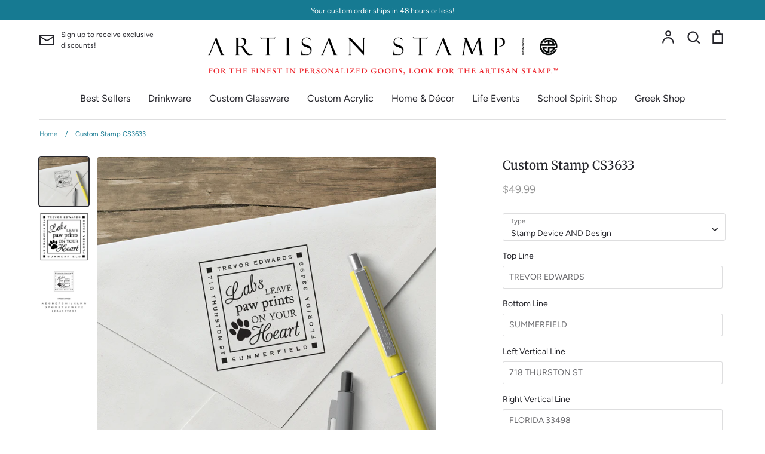

--- FILE ---
content_type: text/html; charset=utf-8
request_url: https://artisanstamp.com/products/custom-stamp-cs3633
body_size: 35401
content:
<!doctype html>
<html class="no-js supports-no-cookies" lang="en">
<head>
  <!-- Expression v5.0.1 -->
  <meta charset="utf-8">
  <meta http-equiv="X-UA-Compatible" content="IE=edge">
  <meta name="viewport" content="width=device-width,initial-scale=1">
  <meta name="theme-color" content="">
  <meta name="facebook-domain-verification" content="xbu5dj0oobw3zfvl9lcc8af9syk342" />

  <link rel="canonical" href="https://artisanstamp.com/products/custom-stamp-cs3633">
  
    <link rel="shortcut icon" href="//artisanstamp.com/cdn/shop/files/Artisan-Stamp-Logo_no-background_32x32.png?v=1613773334" type="image/png">
  

  
  <title>
    Custom Stamp CS3633
    
    
    
      &ndash; Artisan Stamp
    
  </title>

  
    <meta name="description" content="Custom Pet Lover Stamp Elevate your correspondence with this Designer Stamp®. Stamps are great for envelopes, notes, hang tags, promotional materials, and much more. This product selection includes the stamp device, design and black ink cartridge. Patented removable clip makes changing stamp designs clean and easy. If ">
  

  <meta property="og:site_name" content="Artisan Stamp">
<meta property="og:url" content="https://artisanstamp.com/products/custom-stamp-cs3633">
<meta property="og:title" content="Custom Stamp CS3633">
<meta property="og:type" content="product">
<meta property="og:description" content="Custom Pet Lover Stamp Elevate your correspondence with this Designer Stamp®. Stamps are great for envelopes, notes, hang tags, promotional materials, and much more. This product selection includes the stamp device, design and black ink cartridge. Patented removable clip makes changing stamp designs clean and easy. If "><meta property="og:price:amount" content="34.99">
  <meta property="og:price:currency" content="USD"><meta property="og:image" content="http://artisanstamp.com/cdn/shop/products/CS3633_1200x1200.jpg?v=1516643569"><meta property="og:image" content="http://artisanstamp.com/cdn/shop/products/CS3633_525b2132-6d2e-4561-af57-4dec4d8c08e1_1200x1200.jpg?v=1516643574"><meta property="og:image" content="http://artisanstamp.com/cdn/shop/products/CS3633_dde6f734-0d71-41d8-b502-967c6af0590a_1200x1200.jpg?v=1516643587">
<meta property="og:image:secure_url" content="https://artisanstamp.com/cdn/shop/products/CS3633_1200x1200.jpg?v=1516643569"><meta property="og:image:secure_url" content="https://artisanstamp.com/cdn/shop/products/CS3633_525b2132-6d2e-4561-af57-4dec4d8c08e1_1200x1200.jpg?v=1516643574"><meta property="og:image:secure_url" content="https://artisanstamp.com/cdn/shop/products/CS3633_dde6f734-0d71-41d8-b502-967c6af0590a_1200x1200.jpg?v=1516643587">
<meta name="twitter:card" content="summary_large_image">
<meta name="twitter:title" content="Custom Stamp CS3633">
<meta name="twitter:description" content="Custom Pet Lover Stamp Elevate your correspondence with this Designer Stamp®. Stamps are great for envelopes, notes, hang tags, promotional materials, and much more. This product selection includes the stamp device, design and black ink cartridge. Patented removable clip makes changing stamp designs clean and easy. If ">


  <link href="//artisanstamp.com/cdn/shop/t/9/assets/theme.scss.css?v=49951455258012111191759259272" rel="stylesheet" type="text/css" media="all" />

  <script>
    document.documentElement.className = document.documentElement.className.replace('no-js', 'js');

    window.theme = {
      strings: {
        addToCart: "Add to Cart",
        soldOut: "Sold Out",
        unavailable: "Unavailable"
      },
      moneyFormat: "${{amount}}",
      Currency: {
        shopCurrency: 'USD',
        defaultCurrency: 'USD',
        default_money_with_currency_format: "${{amount}} USD",
        default_money_format: "${{amount}}"
      }
    };
  </script>

  

  <!--[if (gt IE 9)|!(IE)]><!--><script src="//artisanstamp.com/cdn/shop/t/9/assets/vendor.js?v=102219092780093230521562918591" defer="defer"></script><!--<![endif]-->
  <!--[if lt IE 9]><script src="//artisanstamp.com/cdn/shop/t/9/assets/vendor.js?v=102219092780093230521562918591"></script><![endif]-->

  <!--[if (gt IE 9)|!(IE)]><!--><script src="//artisanstamp.com/cdn/shop/t/9/assets/theme.js?v=139782100242719708251688150236" defer="defer"></script><!--<![endif]-->
  <!--[if lt IE 9]><script src="//artisanstamp.com/cdn/shop/t/9/assets/theme.js?v=139782100242719708251688150236"></script><![endif]-->

  
<!-- starapps_scripts_start -->
<!-- This code is automatically managed by StarApps Studio -->
<!-- Please contact support@starapps.studio for any help -->
<script type="application/json" sa-product-json="true">
          {
            "id": 465161781271,
            "title": "Custom Stamp CS3633",
            "handle": "custom-stamp-cs3633","product_images": [{ "id":1239804379159,"src":"\/\/artisanstamp.com\/cdn\/shop\/products\/CS3633.jpg?v=1516643569" }  ,  { "id":1239804772375,"src":"\/\/artisanstamp.com\/cdn\/shop\/products\/CS3633_525b2132-6d2e-4561-af57-4dec4d8c08e1.jpg?v=1516643574" }  ,  { "id":1537109229591,"src":"\/\/artisanstamp.com\/cdn\/shop\/products\/CS3633_dde6f734-0d71-41d8-b502-967c6af0590a.jpg?v=1516643587" }  ],
            "media": [{"alt":"Square Return Address Lab Dog Family Name Custom Designer Stamp","id":966535381015,"position":1,"preview_image":{"aspect_ratio":1.0,"height":1000,"width":1000,"src":"\/\/artisanstamp.com\/cdn\/shop\/products\/CS3633.jpg?v=1516643569"},"aspect_ratio":1.0,"height":1000,"media_type":"image","src":"\/\/artisanstamp.com\/cdn\/shop\/products\/CS3633.jpg?v=1516643569","width":1000},{"alt":"Square Return Address Lab Dog Family Name Custom Designer Stamp","id":966535446551,"position":2,"preview_image":{"aspect_ratio":1.0,"height":600,"width":600,"src":"\/\/artisanstamp.com\/cdn\/shop\/products\/CS3633_525b2132-6d2e-4561-af57-4dec4d8c08e1.jpg?v=1516643574"},"aspect_ratio":1.0,"height":600,"media_type":"image","src":"\/\/artisanstamp.com\/cdn\/shop\/products\/CS3633_525b2132-6d2e-4561-af57-4dec4d8c08e1.jpg?v=1516643574","width":600},{"alt":"Square Return Address Lab Dog Family Name Custom Designer Stamp Alphabet and Font Used","id":1041092968471,"position":3,"preview_image":{"aspect_ratio":1.0,"height":600,"width":600,"src":"\/\/artisanstamp.com\/cdn\/shop\/products\/CS3633_dde6f734-0d71-41d8-b502-967c6af0590a.jpg?v=1516643587"},"aspect_ratio":1.0,"height":600,"media_type":"image","src":"\/\/artisanstamp.com\/cdn\/shop\/products\/CS3633_dde6f734-0d71-41d8-b502-967c6af0590a.jpg?v=1516643587","width":600}],"metafields": {},
            "vendor": "Artisan Stamp",
            "variants": [{"id":3735444946967,"title":"Stamp Device AND Design","option1":"Stamp Device AND Design","option2":null,"option3":null,"sku":"CS3633","requires_shipping":true,"taxable":true,"featured_image":null,"available":true,"name":"Custom Stamp CS3633 - Stamp Device AND Design","public_title":"Stamp Device AND Design","options":["Stamp Device AND Design"],"price":4999,"weight":454,"compare_at_price":null,"inventory_quantity":1,"inventory_management":null,"inventory_policy":"deny","barcode":"","requires_selling_plan":false,"selling_plan_allocations":[]},{"id":3735444979735,"title":"Stamp Design Only","option1":"Stamp Design Only","option2":null,"option3":null,"sku":"POLY3633","requires_shipping":true,"taxable":true,"featured_image":null,"available":true,"name":"Custom Stamp CS3633 - Stamp Design Only","public_title":"Stamp Design Only","options":["Stamp Design Only"],"price":3499,"weight":454,"compare_at_price":null,"inventory_quantity":0,"inventory_management":null,"inventory_policy":"deny","barcode":"","requires_selling_plan":false,"selling_plan_allocations":[]}],
            "url": "\/products\/custom-stamp-cs3633",
            "options": [{"name":"Type","position":1,"values":["Stamp Device AND Design","Stamp Design Only"]}],
            "images": ["\/\/artisanstamp.com\/cdn\/shop\/products\/CS3633.jpg?v=1516643569","\/\/artisanstamp.com\/cdn\/shop\/products\/CS3633_525b2132-6d2e-4561-af57-4dec4d8c08e1.jpg?v=1516643574","\/\/artisanstamp.com\/cdn\/shop\/products\/CS3633_dde6f734-0d71-41d8-b502-967c6af0590a.jpg?v=1516643587"],
            "featured_image": "\/\/artisanstamp.com\/cdn\/shop\/products\/CS3633.jpg?v=1516643569",
            "tags": ["Address","Animal","Custom","Dog","Frame","Heart","Love","Paw","Pet Lover","Square","Stamp"],
            "available": true,
            "price_min": 3499,
            "price_max": 4999,
            "compare_at_price_min": 0,
            "compare_at_price_max": 0}
    </script>
<script type="text/javascript" src="https://bcdn.starapps.studio/apps/via/artisan-stamp/script-1614588088.js?shop=artisan-stamp.myshopify.com" async></script>
<!-- starapps_scripts_end -->
<script>window.performance && window.performance.mark && window.performance.mark('shopify.content_for_header.start');</script><meta name="facebook-domain-verification" content="ovg7lv56zd1ez02c1ldz2l2xt9762p">
<meta id="shopify-digital-wallet" name="shopify-digital-wallet" content="/23819721/digital_wallets/dialog">
<meta name="shopify-checkout-api-token" content="b3358a5e07a277f188318ff9c0f0f5a6">
<meta id="in-context-paypal-metadata" data-shop-id="23819721" data-venmo-supported="false" data-environment="production" data-locale="en_US" data-paypal-v4="true" data-currency="USD">
<link rel="alternate" type="application/json+oembed" href="https://artisanstamp.com/products/custom-stamp-cs3633.oembed">
<script async="async" src="/checkouts/internal/preloads.js?locale=en-US"></script>
<link rel="preconnect" href="https://shop.app" crossorigin="anonymous">
<script async="async" src="https://shop.app/checkouts/internal/preloads.js?locale=en-US&shop_id=23819721" crossorigin="anonymous"></script>
<script id="apple-pay-shop-capabilities" type="application/json">{"shopId":23819721,"countryCode":"US","currencyCode":"USD","merchantCapabilities":["supports3DS"],"merchantId":"gid:\/\/shopify\/Shop\/23819721","merchantName":"Artisan Stamp","requiredBillingContactFields":["postalAddress","email"],"requiredShippingContactFields":["postalAddress","email"],"shippingType":"shipping","supportedNetworks":["visa","masterCard","amex","discover","elo","jcb"],"total":{"type":"pending","label":"Artisan Stamp","amount":"1.00"},"shopifyPaymentsEnabled":true,"supportsSubscriptions":true}</script>
<script id="shopify-features" type="application/json">{"accessToken":"b3358a5e07a277f188318ff9c0f0f5a6","betas":["rich-media-storefront-analytics"],"domain":"artisanstamp.com","predictiveSearch":true,"shopId":23819721,"locale":"en"}</script>
<script>var Shopify = Shopify || {};
Shopify.shop = "artisan-stamp.myshopify.com";
Shopify.locale = "en";
Shopify.currency = {"active":"USD","rate":"1.0"};
Shopify.country = "US";
Shopify.theme = {"name":"Expression-TH-12-JULY-2019","id":73246113815,"schema_name":"Expression","schema_version":"5.0.1","theme_store_id":230,"role":"main"};
Shopify.theme.handle = "null";
Shopify.theme.style = {"id":null,"handle":null};
Shopify.cdnHost = "artisanstamp.com/cdn";
Shopify.routes = Shopify.routes || {};
Shopify.routes.root = "/";</script>
<script type="module">!function(o){(o.Shopify=o.Shopify||{}).modules=!0}(window);</script>
<script>!function(o){function n(){var o=[];function n(){o.push(Array.prototype.slice.apply(arguments))}return n.q=o,n}var t=o.Shopify=o.Shopify||{};t.loadFeatures=n(),t.autoloadFeatures=n()}(window);</script>
<script>
  window.ShopifyPay = window.ShopifyPay || {};
  window.ShopifyPay.apiHost = "shop.app\/pay";
  window.ShopifyPay.redirectState = null;
</script>
<script id="shop-js-analytics" type="application/json">{"pageType":"product"}</script>
<script defer="defer" async type="module" src="//artisanstamp.com/cdn/shopifycloud/shop-js/modules/v2/client.init-shop-cart-sync_BT-GjEfc.en.esm.js"></script>
<script defer="defer" async type="module" src="//artisanstamp.com/cdn/shopifycloud/shop-js/modules/v2/chunk.common_D58fp_Oc.esm.js"></script>
<script defer="defer" async type="module" src="//artisanstamp.com/cdn/shopifycloud/shop-js/modules/v2/chunk.modal_xMitdFEc.esm.js"></script>
<script type="module">
  await import("//artisanstamp.com/cdn/shopifycloud/shop-js/modules/v2/client.init-shop-cart-sync_BT-GjEfc.en.esm.js");
await import("//artisanstamp.com/cdn/shopifycloud/shop-js/modules/v2/chunk.common_D58fp_Oc.esm.js");
await import("//artisanstamp.com/cdn/shopifycloud/shop-js/modules/v2/chunk.modal_xMitdFEc.esm.js");

  window.Shopify.SignInWithShop?.initShopCartSync?.({"fedCMEnabled":true,"windoidEnabled":true});

</script>
<script>
  window.Shopify = window.Shopify || {};
  if (!window.Shopify.featureAssets) window.Shopify.featureAssets = {};
  window.Shopify.featureAssets['shop-js'] = {"shop-cart-sync":["modules/v2/client.shop-cart-sync_DZOKe7Ll.en.esm.js","modules/v2/chunk.common_D58fp_Oc.esm.js","modules/v2/chunk.modal_xMitdFEc.esm.js"],"init-fed-cm":["modules/v2/client.init-fed-cm_B6oLuCjv.en.esm.js","modules/v2/chunk.common_D58fp_Oc.esm.js","modules/v2/chunk.modal_xMitdFEc.esm.js"],"shop-cash-offers":["modules/v2/client.shop-cash-offers_D2sdYoxE.en.esm.js","modules/v2/chunk.common_D58fp_Oc.esm.js","modules/v2/chunk.modal_xMitdFEc.esm.js"],"shop-login-button":["modules/v2/client.shop-login-button_QeVjl5Y3.en.esm.js","modules/v2/chunk.common_D58fp_Oc.esm.js","modules/v2/chunk.modal_xMitdFEc.esm.js"],"pay-button":["modules/v2/client.pay-button_DXTOsIq6.en.esm.js","modules/v2/chunk.common_D58fp_Oc.esm.js","modules/v2/chunk.modal_xMitdFEc.esm.js"],"shop-button":["modules/v2/client.shop-button_DQZHx9pm.en.esm.js","modules/v2/chunk.common_D58fp_Oc.esm.js","modules/v2/chunk.modal_xMitdFEc.esm.js"],"avatar":["modules/v2/client.avatar_BTnouDA3.en.esm.js"],"init-windoid":["modules/v2/client.init-windoid_CR1B-cfM.en.esm.js","modules/v2/chunk.common_D58fp_Oc.esm.js","modules/v2/chunk.modal_xMitdFEc.esm.js"],"init-shop-for-new-customer-accounts":["modules/v2/client.init-shop-for-new-customer-accounts_C_vY_xzh.en.esm.js","modules/v2/client.shop-login-button_QeVjl5Y3.en.esm.js","modules/v2/chunk.common_D58fp_Oc.esm.js","modules/v2/chunk.modal_xMitdFEc.esm.js"],"init-shop-email-lookup-coordinator":["modules/v2/client.init-shop-email-lookup-coordinator_BI7n9ZSv.en.esm.js","modules/v2/chunk.common_D58fp_Oc.esm.js","modules/v2/chunk.modal_xMitdFEc.esm.js"],"init-shop-cart-sync":["modules/v2/client.init-shop-cart-sync_BT-GjEfc.en.esm.js","modules/v2/chunk.common_D58fp_Oc.esm.js","modules/v2/chunk.modal_xMitdFEc.esm.js"],"shop-toast-manager":["modules/v2/client.shop-toast-manager_DiYdP3xc.en.esm.js","modules/v2/chunk.common_D58fp_Oc.esm.js","modules/v2/chunk.modal_xMitdFEc.esm.js"],"init-customer-accounts":["modules/v2/client.init-customer-accounts_D9ZNqS-Q.en.esm.js","modules/v2/client.shop-login-button_QeVjl5Y3.en.esm.js","modules/v2/chunk.common_D58fp_Oc.esm.js","modules/v2/chunk.modal_xMitdFEc.esm.js"],"init-customer-accounts-sign-up":["modules/v2/client.init-customer-accounts-sign-up_iGw4briv.en.esm.js","modules/v2/client.shop-login-button_QeVjl5Y3.en.esm.js","modules/v2/chunk.common_D58fp_Oc.esm.js","modules/v2/chunk.modal_xMitdFEc.esm.js"],"shop-follow-button":["modules/v2/client.shop-follow-button_CqMgW2wH.en.esm.js","modules/v2/chunk.common_D58fp_Oc.esm.js","modules/v2/chunk.modal_xMitdFEc.esm.js"],"checkout-modal":["modules/v2/client.checkout-modal_xHeaAweL.en.esm.js","modules/v2/chunk.common_D58fp_Oc.esm.js","modules/v2/chunk.modal_xMitdFEc.esm.js"],"shop-login":["modules/v2/client.shop-login_D91U-Q7h.en.esm.js","modules/v2/chunk.common_D58fp_Oc.esm.js","modules/v2/chunk.modal_xMitdFEc.esm.js"],"lead-capture":["modules/v2/client.lead-capture_BJmE1dJe.en.esm.js","modules/v2/chunk.common_D58fp_Oc.esm.js","modules/v2/chunk.modal_xMitdFEc.esm.js"],"payment-terms":["modules/v2/client.payment-terms_Ci9AEqFq.en.esm.js","modules/v2/chunk.common_D58fp_Oc.esm.js","modules/v2/chunk.modal_xMitdFEc.esm.js"]};
</script>
<script>(function() {
  var isLoaded = false;
  function asyncLoad() {
    if (isLoaded) return;
    isLoaded = true;
    var urls = ["https:\/\/cdn.productcustomizer.com\/storefront\/production-product-customizer-v2.js?shop=artisan-stamp.myshopify.com","https:\/\/chimpstatic.com\/mcjs-connected\/js\/users\/cb4f173b01ce6933abf2b12d3\/c7004c7f223ccf383a8c5c40c.js?shop=artisan-stamp.myshopify.com","https:\/\/static.klaviyo.com\/onsite\/js\/klaviyo.js?company_id=XzcCfG\u0026shop=artisan-stamp.myshopify.com","https:\/\/static.klaviyo.com\/onsite\/js\/klaviyo.js?company_id=XzcCfG\u0026shop=artisan-stamp.myshopify.com"];
    for (var i = 0; i < urls.length; i++) {
      var s = document.createElement('script');
      s.type = 'text/javascript';
      s.async = true;
      s.src = urls[i];
      var x = document.getElementsByTagName('script')[0];
      x.parentNode.insertBefore(s, x);
    }
  };
  if(window.attachEvent) {
    window.attachEvent('onload', asyncLoad);
  } else {
    window.addEventListener('load', asyncLoad, false);
  }
})();</script>
<script id="__st">var __st={"a":23819721,"offset":-21600,"reqid":"b5bfd4a8-0047-4014-a810-541194ddf642-1769084602","pageurl":"artisanstamp.com\/products\/custom-stamp-cs3633","u":"6d96e28778ce","p":"product","rtyp":"product","rid":465161781271};</script>
<script>window.ShopifyPaypalV4VisibilityTracking = true;</script>
<script id="captcha-bootstrap">!function(){'use strict';const t='contact',e='account',n='new_comment',o=[[t,t],['blogs',n],['comments',n],[t,'customer']],c=[[e,'customer_login'],[e,'guest_login'],[e,'recover_customer_password'],[e,'create_customer']],r=t=>t.map((([t,e])=>`form[action*='/${t}']:not([data-nocaptcha='true']) input[name='form_type'][value='${e}']`)).join(','),a=t=>()=>t?[...document.querySelectorAll(t)].map((t=>t.form)):[];function s(){const t=[...o],e=r(t);return a(e)}const i='password',u='form_key',d=['recaptcha-v3-token','g-recaptcha-response','h-captcha-response',i],f=()=>{try{return window.sessionStorage}catch{return}},m='__shopify_v',_=t=>t.elements[u];function p(t,e,n=!1){try{const o=window.sessionStorage,c=JSON.parse(o.getItem(e)),{data:r}=function(t){const{data:e,action:n}=t;return t[m]||n?{data:e,action:n}:{data:t,action:n}}(c);for(const[e,n]of Object.entries(r))t.elements[e]&&(t.elements[e].value=n);n&&o.removeItem(e)}catch(o){console.error('form repopulation failed',{error:o})}}const l='form_type',E='cptcha';function T(t){t.dataset[E]=!0}const w=window,h=w.document,L='Shopify',v='ce_forms',y='captcha';let A=!1;((t,e)=>{const n=(g='f06e6c50-85a8-45c8-87d0-21a2b65856fe',I='https://cdn.shopify.com/shopifycloud/storefront-forms-hcaptcha/ce_storefront_forms_captcha_hcaptcha.v1.5.2.iife.js',D={infoText:'Protected by hCaptcha',privacyText:'Privacy',termsText:'Terms'},(t,e,n)=>{const o=w[L][v],c=o.bindForm;if(c)return c(t,g,e,D).then(n);var r;o.q.push([[t,g,e,D],n]),r=I,A||(h.body.append(Object.assign(h.createElement('script'),{id:'captcha-provider',async:!0,src:r})),A=!0)});var g,I,D;w[L]=w[L]||{},w[L][v]=w[L][v]||{},w[L][v].q=[],w[L][y]=w[L][y]||{},w[L][y].protect=function(t,e){n(t,void 0,e),T(t)},Object.freeze(w[L][y]),function(t,e,n,w,h,L){const[v,y,A,g]=function(t,e,n){const i=e?o:[],u=t?c:[],d=[...i,...u],f=r(d),m=r(i),_=r(d.filter((([t,e])=>n.includes(e))));return[a(f),a(m),a(_),s()]}(w,h,L),I=t=>{const e=t.target;return e instanceof HTMLFormElement?e:e&&e.form},D=t=>v().includes(t);t.addEventListener('submit',(t=>{const e=I(t);if(!e)return;const n=D(e)&&!e.dataset.hcaptchaBound&&!e.dataset.recaptchaBound,o=_(e),c=g().includes(e)&&(!o||!o.value);(n||c)&&t.preventDefault(),c&&!n&&(function(t){try{if(!f())return;!function(t){const e=f();if(!e)return;const n=_(t);if(!n)return;const o=n.value;o&&e.removeItem(o)}(t);const e=Array.from(Array(32),(()=>Math.random().toString(36)[2])).join('');!function(t,e){_(t)||t.append(Object.assign(document.createElement('input'),{type:'hidden',name:u})),t.elements[u].value=e}(t,e),function(t,e){const n=f();if(!n)return;const o=[...t.querySelectorAll(`input[type='${i}']`)].map((({name:t})=>t)),c=[...d,...o],r={};for(const[a,s]of new FormData(t).entries())c.includes(a)||(r[a]=s);n.setItem(e,JSON.stringify({[m]:1,action:t.action,data:r}))}(t,e)}catch(e){console.error('failed to persist form',e)}}(e),e.submit())}));const S=(t,e)=>{t&&!t.dataset[E]&&(n(t,e.some((e=>e===t))),T(t))};for(const o of['focusin','change'])t.addEventListener(o,(t=>{const e=I(t);D(e)&&S(e,y())}));const B=e.get('form_key'),M=e.get(l),P=B&&M;t.addEventListener('DOMContentLoaded',(()=>{const t=y();if(P)for(const e of t)e.elements[l].value===M&&p(e,B);[...new Set([...A(),...v().filter((t=>'true'===t.dataset.shopifyCaptcha))])].forEach((e=>S(e,t)))}))}(h,new URLSearchParams(w.location.search),n,t,e,['guest_login'])})(!0,!0)}();</script>
<script integrity="sha256-4kQ18oKyAcykRKYeNunJcIwy7WH5gtpwJnB7kiuLZ1E=" data-source-attribution="shopify.loadfeatures" defer="defer" src="//artisanstamp.com/cdn/shopifycloud/storefront/assets/storefront/load_feature-a0a9edcb.js" crossorigin="anonymous"></script>
<script crossorigin="anonymous" defer="defer" src="//artisanstamp.com/cdn/shopifycloud/storefront/assets/shopify_pay/storefront-65b4c6d7.js?v=20250812"></script>
<script data-source-attribution="shopify.dynamic_checkout.dynamic.init">var Shopify=Shopify||{};Shopify.PaymentButton=Shopify.PaymentButton||{isStorefrontPortableWallets:!0,init:function(){window.Shopify.PaymentButton.init=function(){};var t=document.createElement("script");t.src="https://artisanstamp.com/cdn/shopifycloud/portable-wallets/latest/portable-wallets.en.js",t.type="module",document.head.appendChild(t)}};
</script>
<script data-source-attribution="shopify.dynamic_checkout.buyer_consent">
  function portableWalletsHideBuyerConsent(e){var t=document.getElementById("shopify-buyer-consent"),n=document.getElementById("shopify-subscription-policy-button");t&&n&&(t.classList.add("hidden"),t.setAttribute("aria-hidden","true"),n.removeEventListener("click",e))}function portableWalletsShowBuyerConsent(e){var t=document.getElementById("shopify-buyer-consent"),n=document.getElementById("shopify-subscription-policy-button");t&&n&&(t.classList.remove("hidden"),t.removeAttribute("aria-hidden"),n.addEventListener("click",e))}window.Shopify?.PaymentButton&&(window.Shopify.PaymentButton.hideBuyerConsent=portableWalletsHideBuyerConsent,window.Shopify.PaymentButton.showBuyerConsent=portableWalletsShowBuyerConsent);
</script>
<script data-source-attribution="shopify.dynamic_checkout.cart.bootstrap">document.addEventListener("DOMContentLoaded",(function(){function t(){return document.querySelector("shopify-accelerated-checkout-cart, shopify-accelerated-checkout")}if(t())Shopify.PaymentButton.init();else{new MutationObserver((function(e,n){t()&&(Shopify.PaymentButton.init(),n.disconnect())})).observe(document.body,{childList:!0,subtree:!0})}}));
</script>
<link id="shopify-accelerated-checkout-styles" rel="stylesheet" media="screen" href="https://artisanstamp.com/cdn/shopifycloud/portable-wallets/latest/accelerated-checkout-backwards-compat.css" crossorigin="anonymous">
<style id="shopify-accelerated-checkout-cart">
        #shopify-buyer-consent {
  margin-top: 1em;
  display: inline-block;
  width: 100%;
}

#shopify-buyer-consent.hidden {
  display: none;
}

#shopify-subscription-policy-button {
  background: none;
  border: none;
  padding: 0;
  text-decoration: underline;
  font-size: inherit;
  cursor: pointer;
}

#shopify-subscription-policy-button::before {
  box-shadow: none;
}

      </style>
<script id="sections-script" data-sections="product-recommendations" defer="defer" src="//artisanstamp.com/cdn/shop/t/9/compiled_assets/scripts.js?v=2645"></script>
<script>window.performance && window.performance.mark && window.performance.mark('shopify.content_for_header.end');</script>
  <link href="//artisanstamp.com/cdn/shop/t/9/assets/shopstorm-apps.scss.css?v=166495328941381572941623446737" rel="stylesheet" type="text/css" media="all" />
  <script async src="https://cdn.productcustomizer.com/storefront/production-product-customizer-v2.js?shop=artisan-stamp.myshopify.com" type="text/javascript"></script>
<!-- BEGIN app block: shopify://apps/uppromote-affiliate/blocks/core-script/64c32457-930d-4cb9-9641-e24c0d9cf1f4 --><!-- BEGIN app snippet: core-metafields-setting --><!--suppress ES6ConvertVarToLetConst -->
<script type="application/json" id="core-uppromote-settings">{"app_env":{"env":"production"},"message_bar_setting":{"referral_enable":0,"referral_content":"You're shopping with {affiliate_name}!","referral_font":"Poppins","referral_font_size":14,"referral_text_color":"#ffffff","referral_background_color":"#338FB1","not_referral_enable":0,"not_referral_content":"Enjoy your time.","not_referral_font":"Poppins","not_referral_font_size":14,"not_referral_text_color":"#ffffff","not_referral_background_color":"#338FB1"}}</script>
<script type="application/json" id="core-uppromote-cart">{"note":null,"attributes":{},"original_total_price":0,"total_price":0,"total_discount":0,"total_weight":0.0,"item_count":0,"items":[],"requires_shipping":false,"currency":"USD","items_subtotal_price":0,"cart_level_discount_applications":[],"checkout_charge_amount":0}</script>
<script id="core-uppromote-quick-store-tracking-vars">
    function getDocumentContext(){const{href:a,hash:b,host:c,hostname:d,origin:e,pathname:f,port:g,protocol:h,search:i}=window.location,j=document.referrer,k=document.characterSet,l=document.title;return{location:{href:a,hash:b,host:c,hostname:d,origin:e,pathname:f,port:g,protocol:h,search:i},referrer:j||document.location.href,characterSet:k,title:l}}function getNavigatorContext(){const{language:a,cookieEnabled:b,languages:c,userAgent:d}=navigator;return{language:a,cookieEnabled:b,languages:c,userAgent:d}}function getWindowContext(){const{innerHeight:a,innerWidth:b,outerHeight:c,outerWidth:d,origin:e,screen:{height:j,width:k},screenX:f,screenY:g,scrollX:h,scrollY:i}=window;return{innerHeight:a,innerWidth:b,outerHeight:c,outerWidth:d,origin:e,screen:{screenHeight:j,screenWidth:k},screenX:f,screenY:g,scrollX:h,scrollY:i,location:getDocumentContext().location}}function getContext(){return{document:getDocumentContext(),navigator:getNavigatorContext(),window:getWindowContext()}}
    if (window.location.href.includes('?sca_ref=')) {
        localStorage.setItem('__up_lastViewedPageContext', JSON.stringify({
            context: getContext(),
            timestamp: new Date().toISOString(),
        }))
    }
</script>

<script id="core-uppromote-setting-booster">
    var UpPromoteCoreSettings = JSON.parse(document.getElementById('core-uppromote-settings').textContent)
    UpPromoteCoreSettings.currentCart = JSON.parse(document.getElementById('core-uppromote-cart')?.textContent || '{}')
    const idToClean = ['core-uppromote-settings', 'core-uppromote-cart', 'core-uppromote-setting-booster', 'core-uppromote-quick-store-tracking-vars']
    idToClean.forEach(id => {
        document.getElementById(id)?.remove()
    })
</script>
<!-- END app snippet -->


<!-- END app block --><script src="https://cdn.shopify.com/extensions/019bb1eb-3017-7eaa-b546-f7de9ed1564f/my-app-527/assets/productReview.js" type="text/javascript" defer="defer"></script>
<link href="https://cdn.shopify.com/extensions/019bb1eb-3017-7eaa-b546-f7de9ed1564f/my-app-527/assets/frontend.css" rel="stylesheet" type="text/css" media="all">
<script src="https://cdn.shopify.com/extensions/019be3ca-b096-7794-a07a-cc1297362ed9/app-108/assets/core.min.js" type="text/javascript" defer="defer"></script>
<link href="https://monorail-edge.shopifysvc.com" rel="dns-prefetch">
<script>(function(){if ("sendBeacon" in navigator && "performance" in window) {try {var session_token_from_headers = performance.getEntriesByType('navigation')[0].serverTiming.find(x => x.name == '_s').description;} catch {var session_token_from_headers = undefined;}var session_cookie_matches = document.cookie.match(/_shopify_s=([^;]*)/);var session_token_from_cookie = session_cookie_matches && session_cookie_matches.length === 2 ? session_cookie_matches[1] : "";var session_token = session_token_from_headers || session_token_from_cookie || "";function handle_abandonment_event(e) {var entries = performance.getEntries().filter(function(entry) {return /monorail-edge.shopifysvc.com/.test(entry.name);});if (!window.abandonment_tracked && entries.length === 0) {window.abandonment_tracked = true;var currentMs = Date.now();var navigation_start = performance.timing.navigationStart;var payload = {shop_id: 23819721,url: window.location.href,navigation_start,duration: currentMs - navigation_start,session_token,page_type: "product"};window.navigator.sendBeacon("https://monorail-edge.shopifysvc.com/v1/produce", JSON.stringify({schema_id: "online_store_buyer_site_abandonment/1.1",payload: payload,metadata: {event_created_at_ms: currentMs,event_sent_at_ms: currentMs}}));}}window.addEventListener('pagehide', handle_abandonment_event);}}());</script>
<script id="web-pixels-manager-setup">(function e(e,d,r,n,o){if(void 0===o&&(o={}),!Boolean(null===(a=null===(i=window.Shopify)||void 0===i?void 0:i.analytics)||void 0===a?void 0:a.replayQueue)){var i,a;window.Shopify=window.Shopify||{};var t=window.Shopify;t.analytics=t.analytics||{};var s=t.analytics;s.replayQueue=[],s.publish=function(e,d,r){return s.replayQueue.push([e,d,r]),!0};try{self.performance.mark("wpm:start")}catch(e){}var l=function(){var e={modern:/Edge?\/(1{2}[4-9]|1[2-9]\d|[2-9]\d{2}|\d{4,})\.\d+(\.\d+|)|Firefox\/(1{2}[4-9]|1[2-9]\d|[2-9]\d{2}|\d{4,})\.\d+(\.\d+|)|Chrom(ium|e)\/(9{2}|\d{3,})\.\d+(\.\d+|)|(Maci|X1{2}).+ Version\/(15\.\d+|(1[6-9]|[2-9]\d|\d{3,})\.\d+)([,.]\d+|)( \(\w+\)|)( Mobile\/\w+|) Safari\/|Chrome.+OPR\/(9{2}|\d{3,})\.\d+\.\d+|(CPU[ +]OS|iPhone[ +]OS|CPU[ +]iPhone|CPU IPhone OS|CPU iPad OS)[ +]+(15[._]\d+|(1[6-9]|[2-9]\d|\d{3,})[._]\d+)([._]\d+|)|Android:?[ /-](13[3-9]|1[4-9]\d|[2-9]\d{2}|\d{4,})(\.\d+|)(\.\d+|)|Android.+Firefox\/(13[5-9]|1[4-9]\d|[2-9]\d{2}|\d{4,})\.\d+(\.\d+|)|Android.+Chrom(ium|e)\/(13[3-9]|1[4-9]\d|[2-9]\d{2}|\d{4,})\.\d+(\.\d+|)|SamsungBrowser\/([2-9]\d|\d{3,})\.\d+/,legacy:/Edge?\/(1[6-9]|[2-9]\d|\d{3,})\.\d+(\.\d+|)|Firefox\/(5[4-9]|[6-9]\d|\d{3,})\.\d+(\.\d+|)|Chrom(ium|e)\/(5[1-9]|[6-9]\d|\d{3,})\.\d+(\.\d+|)([\d.]+$|.*Safari\/(?![\d.]+ Edge\/[\d.]+$))|(Maci|X1{2}).+ Version\/(10\.\d+|(1[1-9]|[2-9]\d|\d{3,})\.\d+)([,.]\d+|)( \(\w+\)|)( Mobile\/\w+|) Safari\/|Chrome.+OPR\/(3[89]|[4-9]\d|\d{3,})\.\d+\.\d+|(CPU[ +]OS|iPhone[ +]OS|CPU[ +]iPhone|CPU IPhone OS|CPU iPad OS)[ +]+(10[._]\d+|(1[1-9]|[2-9]\d|\d{3,})[._]\d+)([._]\d+|)|Android:?[ /-](13[3-9]|1[4-9]\d|[2-9]\d{2}|\d{4,})(\.\d+|)(\.\d+|)|Mobile Safari.+OPR\/([89]\d|\d{3,})\.\d+\.\d+|Android.+Firefox\/(13[5-9]|1[4-9]\d|[2-9]\d{2}|\d{4,})\.\d+(\.\d+|)|Android.+Chrom(ium|e)\/(13[3-9]|1[4-9]\d|[2-9]\d{2}|\d{4,})\.\d+(\.\d+|)|Android.+(UC? ?Browser|UCWEB|U3)[ /]?(15\.([5-9]|\d{2,})|(1[6-9]|[2-9]\d|\d{3,})\.\d+)\.\d+|SamsungBrowser\/(5\.\d+|([6-9]|\d{2,})\.\d+)|Android.+MQ{2}Browser\/(14(\.(9|\d{2,})|)|(1[5-9]|[2-9]\d|\d{3,})(\.\d+|))(\.\d+|)|K[Aa][Ii]OS\/(3\.\d+|([4-9]|\d{2,})\.\d+)(\.\d+|)/},d=e.modern,r=e.legacy,n=navigator.userAgent;return n.match(d)?"modern":n.match(r)?"legacy":"unknown"}(),u="modern"===l?"modern":"legacy",c=(null!=n?n:{modern:"",legacy:""})[u],f=function(e){return[e.baseUrl,"/wpm","/b",e.hashVersion,"modern"===e.buildTarget?"m":"l",".js"].join("")}({baseUrl:d,hashVersion:r,buildTarget:u}),m=function(e){var d=e.version,r=e.bundleTarget,n=e.surface,o=e.pageUrl,i=e.monorailEndpoint;return{emit:function(e){var a=e.status,t=e.errorMsg,s=(new Date).getTime(),l=JSON.stringify({metadata:{event_sent_at_ms:s},events:[{schema_id:"web_pixels_manager_load/3.1",payload:{version:d,bundle_target:r,page_url:o,status:a,surface:n,error_msg:t},metadata:{event_created_at_ms:s}}]});if(!i)return console&&console.warn&&console.warn("[Web Pixels Manager] No Monorail endpoint provided, skipping logging."),!1;try{return self.navigator.sendBeacon.bind(self.navigator)(i,l)}catch(e){}var u=new XMLHttpRequest;try{return u.open("POST",i,!0),u.setRequestHeader("Content-Type","text/plain"),u.send(l),!0}catch(e){return console&&console.warn&&console.warn("[Web Pixels Manager] Got an unhandled error while logging to Monorail."),!1}}}}({version:r,bundleTarget:l,surface:e.surface,pageUrl:self.location.href,monorailEndpoint:e.monorailEndpoint});try{o.browserTarget=l,function(e){var d=e.src,r=e.async,n=void 0===r||r,o=e.onload,i=e.onerror,a=e.sri,t=e.scriptDataAttributes,s=void 0===t?{}:t,l=document.createElement("script"),u=document.querySelector("head"),c=document.querySelector("body");if(l.async=n,l.src=d,a&&(l.integrity=a,l.crossOrigin="anonymous"),s)for(var f in s)if(Object.prototype.hasOwnProperty.call(s,f))try{l.dataset[f]=s[f]}catch(e){}if(o&&l.addEventListener("load",o),i&&l.addEventListener("error",i),u)u.appendChild(l);else{if(!c)throw new Error("Did not find a head or body element to append the script");c.appendChild(l)}}({src:f,async:!0,onload:function(){if(!function(){var e,d;return Boolean(null===(d=null===(e=window.Shopify)||void 0===e?void 0:e.analytics)||void 0===d?void 0:d.initialized)}()){var d=window.webPixelsManager.init(e)||void 0;if(d){var r=window.Shopify.analytics;r.replayQueue.forEach((function(e){var r=e[0],n=e[1],o=e[2];d.publishCustomEvent(r,n,o)})),r.replayQueue=[],r.publish=d.publishCustomEvent,r.visitor=d.visitor,r.initialized=!0}}},onerror:function(){return m.emit({status:"failed",errorMsg:"".concat(f," has failed to load")})},sri:function(e){var d=/^sha384-[A-Za-z0-9+/=]+$/;return"string"==typeof e&&d.test(e)}(c)?c:"",scriptDataAttributes:o}),m.emit({status:"loading"})}catch(e){m.emit({status:"failed",errorMsg:(null==e?void 0:e.message)||"Unknown error"})}}})({shopId: 23819721,storefrontBaseUrl: "https://artisanstamp.com",extensionsBaseUrl: "https://extensions.shopifycdn.com/cdn/shopifycloud/web-pixels-manager",monorailEndpoint: "https://monorail-edge.shopifysvc.com/unstable/produce_batch",surface: "storefront-renderer",enabledBetaFlags: ["2dca8a86"],webPixelsConfigList: [{"id":"362905915","configuration":"{\"pixel_id\":\"2912926185488128\",\"pixel_type\":\"facebook_pixel\",\"metaapp_system_user_token\":\"-\"}","eventPayloadVersion":"v1","runtimeContext":"OPEN","scriptVersion":"ca16bc87fe92b6042fbaa3acc2fbdaa6","type":"APP","apiClientId":2329312,"privacyPurposes":["ANALYTICS","MARKETING","SALE_OF_DATA"],"dataSharingAdjustments":{"protectedCustomerApprovalScopes":["read_customer_address","read_customer_email","read_customer_name","read_customer_personal_data","read_customer_phone"]}},{"id":"303366459","configuration":"{\"shopId\":\"69099\",\"env\":\"production\",\"metaData\":\"[]\"}","eventPayloadVersion":"v1","runtimeContext":"STRICT","scriptVersion":"b5f36dde5f056353eb93a774a57c735e","type":"APP","apiClientId":2773553,"privacyPurposes":[],"dataSharingAdjustments":{"protectedCustomerApprovalScopes":["read_customer_address","read_customer_email","read_customer_name","read_customer_personal_data","read_customer_phone"]}},{"id":"229605691","configuration":"{\"tagID\":\"2614209277640\"}","eventPayloadVersion":"v1","runtimeContext":"STRICT","scriptVersion":"18031546ee651571ed29edbe71a3550b","type":"APP","apiClientId":3009811,"privacyPurposes":["ANALYTICS","MARKETING","SALE_OF_DATA"],"dataSharingAdjustments":{"protectedCustomerApprovalScopes":["read_customer_address","read_customer_email","read_customer_name","read_customer_personal_data","read_customer_phone"]}},{"id":"shopify-app-pixel","configuration":"{}","eventPayloadVersion":"v1","runtimeContext":"STRICT","scriptVersion":"0450","apiClientId":"shopify-pixel","type":"APP","privacyPurposes":["ANALYTICS","MARKETING"]},{"id":"shopify-custom-pixel","eventPayloadVersion":"v1","runtimeContext":"LAX","scriptVersion":"0450","apiClientId":"shopify-pixel","type":"CUSTOM","privacyPurposes":["ANALYTICS","MARKETING"]}],isMerchantRequest: false,initData: {"shop":{"name":"Artisan Stamp","paymentSettings":{"currencyCode":"USD"},"myshopifyDomain":"artisan-stamp.myshopify.com","countryCode":"US","storefrontUrl":"https:\/\/artisanstamp.com"},"customer":null,"cart":null,"checkout":null,"productVariants":[{"price":{"amount":49.99,"currencyCode":"USD"},"product":{"title":"Custom Stamp CS3633","vendor":"Artisan Stamp","id":"465161781271","untranslatedTitle":"Custom Stamp CS3633","url":"\/products\/custom-stamp-cs3633","type":"stamp"},"id":"3735444946967","image":{"src":"\/\/artisanstamp.com\/cdn\/shop\/products\/CS3633.jpg?v=1516643569"},"sku":"CS3633","title":"Stamp Device AND Design","untranslatedTitle":"Stamp Device AND Design"},{"price":{"amount":34.99,"currencyCode":"USD"},"product":{"title":"Custom Stamp CS3633","vendor":"Artisan Stamp","id":"465161781271","untranslatedTitle":"Custom Stamp CS3633","url":"\/products\/custom-stamp-cs3633","type":"stamp"},"id":"3735444979735","image":{"src":"\/\/artisanstamp.com\/cdn\/shop\/products\/CS3633.jpg?v=1516643569"},"sku":"POLY3633","title":"Stamp Design Only","untranslatedTitle":"Stamp Design Only"}],"purchasingCompany":null},},"https://artisanstamp.com/cdn","fcfee988w5aeb613cpc8e4bc33m6693e112",{"modern":"","legacy":""},{"shopId":"23819721","storefrontBaseUrl":"https:\/\/artisanstamp.com","extensionBaseUrl":"https:\/\/extensions.shopifycdn.com\/cdn\/shopifycloud\/web-pixels-manager","surface":"storefront-renderer","enabledBetaFlags":"[\"2dca8a86\"]","isMerchantRequest":"false","hashVersion":"fcfee988w5aeb613cpc8e4bc33m6693e112","publish":"custom","events":"[[\"page_viewed\",{}],[\"product_viewed\",{\"productVariant\":{\"price\":{\"amount\":49.99,\"currencyCode\":\"USD\"},\"product\":{\"title\":\"Custom Stamp CS3633\",\"vendor\":\"Artisan Stamp\",\"id\":\"465161781271\",\"untranslatedTitle\":\"Custom Stamp CS3633\",\"url\":\"\/products\/custom-stamp-cs3633\",\"type\":\"stamp\"},\"id\":\"3735444946967\",\"image\":{\"src\":\"\/\/artisanstamp.com\/cdn\/shop\/products\/CS3633.jpg?v=1516643569\"},\"sku\":\"CS3633\",\"title\":\"Stamp Device AND Design\",\"untranslatedTitle\":\"Stamp Device AND Design\"}}]]"});</script><script>
  window.ShopifyAnalytics = window.ShopifyAnalytics || {};
  window.ShopifyAnalytics.meta = window.ShopifyAnalytics.meta || {};
  window.ShopifyAnalytics.meta.currency = 'USD';
  var meta = {"product":{"id":465161781271,"gid":"gid:\/\/shopify\/Product\/465161781271","vendor":"Artisan Stamp","type":"stamp","handle":"custom-stamp-cs3633","variants":[{"id":3735444946967,"price":4999,"name":"Custom Stamp CS3633 - Stamp Device AND Design","public_title":"Stamp Device AND Design","sku":"CS3633"},{"id":3735444979735,"price":3499,"name":"Custom Stamp CS3633 - Stamp Design Only","public_title":"Stamp Design Only","sku":"POLY3633"}],"remote":false},"page":{"pageType":"product","resourceType":"product","resourceId":465161781271,"requestId":"b5bfd4a8-0047-4014-a810-541194ddf642-1769084602"}};
  for (var attr in meta) {
    window.ShopifyAnalytics.meta[attr] = meta[attr];
  }
</script>
<script class="analytics">
  (function () {
    var customDocumentWrite = function(content) {
      var jquery = null;

      if (window.jQuery) {
        jquery = window.jQuery;
      } else if (window.Checkout && window.Checkout.$) {
        jquery = window.Checkout.$;
      }

      if (jquery) {
        jquery('body').append(content);
      }
    };

    var hasLoggedConversion = function(token) {
      if (token) {
        return document.cookie.indexOf('loggedConversion=' + token) !== -1;
      }
      return false;
    }

    var setCookieIfConversion = function(token) {
      if (token) {
        var twoMonthsFromNow = new Date(Date.now());
        twoMonthsFromNow.setMonth(twoMonthsFromNow.getMonth() + 2);

        document.cookie = 'loggedConversion=' + token + '; expires=' + twoMonthsFromNow;
      }
    }

    var trekkie = window.ShopifyAnalytics.lib = window.trekkie = window.trekkie || [];
    if (trekkie.integrations) {
      return;
    }
    trekkie.methods = [
      'identify',
      'page',
      'ready',
      'track',
      'trackForm',
      'trackLink'
    ];
    trekkie.factory = function(method) {
      return function() {
        var args = Array.prototype.slice.call(arguments);
        args.unshift(method);
        trekkie.push(args);
        return trekkie;
      };
    };
    for (var i = 0; i < trekkie.methods.length; i++) {
      var key = trekkie.methods[i];
      trekkie[key] = trekkie.factory(key);
    }
    trekkie.load = function(config) {
      trekkie.config = config || {};
      trekkie.config.initialDocumentCookie = document.cookie;
      var first = document.getElementsByTagName('script')[0];
      var script = document.createElement('script');
      script.type = 'text/javascript';
      script.onerror = function(e) {
        var scriptFallback = document.createElement('script');
        scriptFallback.type = 'text/javascript';
        scriptFallback.onerror = function(error) {
                var Monorail = {
      produce: function produce(monorailDomain, schemaId, payload) {
        var currentMs = new Date().getTime();
        var event = {
          schema_id: schemaId,
          payload: payload,
          metadata: {
            event_created_at_ms: currentMs,
            event_sent_at_ms: currentMs
          }
        };
        return Monorail.sendRequest("https://" + monorailDomain + "/v1/produce", JSON.stringify(event));
      },
      sendRequest: function sendRequest(endpointUrl, payload) {
        // Try the sendBeacon API
        if (window && window.navigator && typeof window.navigator.sendBeacon === 'function' && typeof window.Blob === 'function' && !Monorail.isIos12()) {
          var blobData = new window.Blob([payload], {
            type: 'text/plain'
          });

          if (window.navigator.sendBeacon(endpointUrl, blobData)) {
            return true;
          } // sendBeacon was not successful

        } // XHR beacon

        var xhr = new XMLHttpRequest();

        try {
          xhr.open('POST', endpointUrl);
          xhr.setRequestHeader('Content-Type', 'text/plain');
          xhr.send(payload);
        } catch (e) {
          console.log(e);
        }

        return false;
      },
      isIos12: function isIos12() {
        return window.navigator.userAgent.lastIndexOf('iPhone; CPU iPhone OS 12_') !== -1 || window.navigator.userAgent.lastIndexOf('iPad; CPU OS 12_') !== -1;
      }
    };
    Monorail.produce('monorail-edge.shopifysvc.com',
      'trekkie_storefront_load_errors/1.1',
      {shop_id: 23819721,
      theme_id: 73246113815,
      app_name: "storefront",
      context_url: window.location.href,
      source_url: "//artisanstamp.com/cdn/s/trekkie.storefront.1bbfab421998800ff09850b62e84b8915387986d.min.js"});

        };
        scriptFallback.async = true;
        scriptFallback.src = '//artisanstamp.com/cdn/s/trekkie.storefront.1bbfab421998800ff09850b62e84b8915387986d.min.js';
        first.parentNode.insertBefore(scriptFallback, first);
      };
      script.async = true;
      script.src = '//artisanstamp.com/cdn/s/trekkie.storefront.1bbfab421998800ff09850b62e84b8915387986d.min.js';
      first.parentNode.insertBefore(script, first);
    };
    trekkie.load(
      {"Trekkie":{"appName":"storefront","development":false,"defaultAttributes":{"shopId":23819721,"isMerchantRequest":null,"themeId":73246113815,"themeCityHash":"1672893831126241567","contentLanguage":"en","currency":"USD","eventMetadataId":"cafffca9-c905-41ee-9abd-c6021ac2bb13"},"isServerSideCookieWritingEnabled":true,"monorailRegion":"shop_domain","enabledBetaFlags":["65f19447"]},"Session Attribution":{},"S2S":{"facebookCapiEnabled":true,"source":"trekkie-storefront-renderer","apiClientId":580111}}
    );

    var loaded = false;
    trekkie.ready(function() {
      if (loaded) return;
      loaded = true;

      window.ShopifyAnalytics.lib = window.trekkie;

      var originalDocumentWrite = document.write;
      document.write = customDocumentWrite;
      try { window.ShopifyAnalytics.merchantGoogleAnalytics.call(this); } catch(error) {};
      document.write = originalDocumentWrite;

      window.ShopifyAnalytics.lib.page(null,{"pageType":"product","resourceType":"product","resourceId":465161781271,"requestId":"b5bfd4a8-0047-4014-a810-541194ddf642-1769084602","shopifyEmitted":true});

      var match = window.location.pathname.match(/checkouts\/(.+)\/(thank_you|post_purchase)/)
      var token = match? match[1]: undefined;
      if (!hasLoggedConversion(token)) {
        setCookieIfConversion(token);
        window.ShopifyAnalytics.lib.track("Viewed Product",{"currency":"USD","variantId":3735444946967,"productId":465161781271,"productGid":"gid:\/\/shopify\/Product\/465161781271","name":"Custom Stamp CS3633 - Stamp Device AND Design","price":"49.99","sku":"CS3633","brand":"Artisan Stamp","variant":"Stamp Device AND Design","category":"stamp","nonInteraction":true,"remote":false},undefined,undefined,{"shopifyEmitted":true});
      window.ShopifyAnalytics.lib.track("monorail:\/\/trekkie_storefront_viewed_product\/1.1",{"currency":"USD","variantId":3735444946967,"productId":465161781271,"productGid":"gid:\/\/shopify\/Product\/465161781271","name":"Custom Stamp CS3633 - Stamp Device AND Design","price":"49.99","sku":"CS3633","brand":"Artisan Stamp","variant":"Stamp Device AND Design","category":"stamp","nonInteraction":true,"remote":false,"referer":"https:\/\/artisanstamp.com\/products\/custom-stamp-cs3633"});
      }
    });


        var eventsListenerScript = document.createElement('script');
        eventsListenerScript.async = true;
        eventsListenerScript.src = "//artisanstamp.com/cdn/shopifycloud/storefront/assets/shop_events_listener-3da45d37.js";
        document.getElementsByTagName('head')[0].appendChild(eventsListenerScript);

})();</script>
<script
  defer
  src="https://artisanstamp.com/cdn/shopifycloud/perf-kit/shopify-perf-kit-3.0.4.min.js"
  data-application="storefront-renderer"
  data-shop-id="23819721"
  data-render-region="gcp-us-central1"
  data-page-type="product"
  data-theme-instance-id="73246113815"
  data-theme-name="Expression"
  data-theme-version="5.0.1"
  data-monorail-region="shop_domain"
  data-resource-timing-sampling-rate="10"
  data-shs="true"
  data-shs-beacon="true"
  data-shs-export-with-fetch="true"
  data-shs-logs-sample-rate="1"
  data-shs-beacon-endpoint="https://artisanstamp.com/api/collect"
></script>
</head>
<body id="custom-stamp-cs3633" class="template-product">

  <a class="in-page-link visually-hidden skip-link" href="#MainContent">Skip to content</a>

  <div id="shopify-section-header" class="shopify-section">
<style>
  
    .site-logo {
      max-width: 900px;
    }
    @media (max-width: 749px) {
      .site-logo {
        max-width: 550px;
      }
    }
  
</style>


  <style>
  .announcement-bar {
    color: #ffffff;
    background-color: #167a92;
  }

  .announcement-bar a {
    color: #ffffff;
    text-decoration: none;
  }
  .announcement-bar--has-link:hover {
    background-color: #0f5566;
  }
  </style>

  <section class="announcement-bar ">
    
      <div class="page-width">
        <div class="container">
          <div class="announcement-bar__content">Your custom order ships in 48 hours or less!</div>
        </div>
      </div>
    
  </section>




<header class="page-width page-header section--header" data-section-id="header" data-section-type="header">
  <div class="page-header--content container">
    <section class="utils-bar relative">

      <div class="utils__left">
        <button class="btn btn--plain btn--menu js-mobile-menu-icon"><svg class="desktop-icon" viewBox="-1 -4 25 22" version="1.1" xmlns="http://www.w3.org/2000/svg" xmlns:xlink="http://www.w3.org/1999/xlink">
  <g stroke-width="1" transform="translate(0.000000, 0.966667)">
    <polygon points="0 2 0 0 22.5333333 0 22.5333333 2"></polygon>
    <polygon points="0 8.53333333 0 6.53333333 22.5333333 6.53333333 22.5333333 8.53333333"></polygon>
    <polygon points="0 15.0666667 0 13.0666667 22.5333333 13.0666667 22.5333333 15.0666667"></polygon>
  </g>
</svg>
<svg class="mobile-icon" viewBox="-1 -5 25 21" version="1.1" xmlns="http://www.w3.org/2000/svg" xmlns:xlink="http://www.w3.org/1999/xlink">
  <g stroke-width="1" transform="translate(0.500000, 0.466667)">
    <polygon points="0 1 0 0 21.5333333 0 21.5333333 1"></polygon>
    <polygon points="0 7.53333333 0 6.53333333 21.5333333 6.53333333 21.5333333 7.53333333"></polygon>
    <polygon points="0 14.0666667 0 13.0666667 21.5333333 13.0666667 21.5333333 14.0666667"></polygon>
  </g>
</svg>
</button>
        
          
          
            
              <button class="quicklink__link btn--plain js-header-newsletter-open">
                <span class="quicklink__icon"><svg class="desktop-icon" viewBox="0 -3 26 23" version="1.1" xmlns="http://www.w3.org/2000/svg" xmlns:xlink="http://www.w3.org/1999/xlink">
  <g stroke-width="2">
    <path d="M0,0 L25,0 L25,17 L0,17 L0,0 Z M2,2 L2,15 L23,15 L23,2 L2,2 Z"></path>
    <path d="M13.0131231,8.89168498 L11.9868769,8.89168498 L12.5,8.5849266 L13.0131231,8.89168498 Z M23.4868769,2.01668498 L24.5131231,3.73331502 L12.5,10.9150734 L0.48687689,3.73331502 L1.51312311,2.01668498 L12.5,8.5849266 L23.4868769,2.01668498 Z"></path>
  </g>
</svg>
<svg class="mobile-icon" viewBox="0 -3 26 23" version="1.1" xmlns="http://www.w3.org/2000/svg" xmlns:xlink="http://www.w3.org/1999/xlink">
  <g stroke-width="1" transform="translate(0.500000, 0.500000)">
    <path d="M0,0 L24,0 L24,16 L0,16 L0,0 Z M1,1 L1,15 L23,15 L23,1 L1,1 Z"></path>
    <polygon points="23.2434384 1.94584249 23.7565616 2.80415751 12 9.8325367 0.243438445 2.80415751 0.756561555 1.94584249 12 8.6674633"></polygon>
  </g>
</svg>
</span>
                <span class="quicklink__content">Sign up to receive exclusive discounts!</span>
              </button>
            
          
        
      </div>

      <div class="utils__center">
        
  <!-- LOGO / STORE NAME -->
  
    <div class="h1 store-logo" itemscope itemtype="http://schema.org/Organization">
  

    <!-- DESKTOP LOGO -->
    <a href="/" itemprop="url" class="desktop-logo site-logo ">
      
        <img src="//artisanstamp.com/cdn/shop/files/Artisan-Stamp-Logo-2_6276808b-b3d8-49a0-801c-fd75f35ec84e_1800x.png?v=1613772920"
             alt="Artisan Stamp"
             itemprop="logo">
      
    </a>

    <!-- MOBILE LOGO -->
    <a href="/" itemprop="url" class="mobile-logo site-logo site-header__logo-image">
      
        <img src="//artisanstamp.com/cdn/shop/files/Artisan-Stamp-Logo-2-mobile_97410328-0ae5-40e8-9e1e-065967fb577a_1100x.png?v=1613772920"
             alt="Artisan Stamp"
             itemprop="logo">
      
    </a>
  
    </div>
  

      </div>

      <div class="utils__right">
        
        
          <div class="accounts utils__item accounts--desktop">
            <div class="account-item">
              <a href="/account">
                <span class="user-icon feather-icon">
                  <svg class="desktop-icon" viewBox="-2 -2 24 24" version="1.1" xmlns="http://www.w3.org/2000/svg" xmlns:xlink="http://www.w3.org/1999/xlink">
  <g stroke-width="1">
    <path d="M9.22222222,9 C6.73694085,9 4.72222222,6.98528137 4.72222222,4.5 C4.72222222,2.01471863 6.73694085,0 9.22222222,0 C11.7075036,0 13.7222222,2.01471863 13.7222222,4.5 C13.7222222,6.98528137 11.7075036,9 9.22222222,9 Z M9.22222222,7 C10.6029341,7 11.7222222,5.88071187 11.7222222,4.5 C11.7222222,3.11928813 10.6029341,2 9.22222222,2 C7.84151035,2 6.72222222,3.11928813 6.72222222,4.5 C6.72222222,5.88071187 7.84151035,7 9.22222222,7 Z"></path>
    <path d="M18,19 C18,19.5522847 17.5522847,20 17,20 C16.4477153,20 16,19.5522847 16,19 C16,15.1340068 12.8659932,12 9,12 C5.13400675,12 2,15.1340068 2,19 C2,19.5522847 1.55228475,20 1,20 C0.44771525,20 0,19.5522847 0,19 C0,14.0294373 4.02943725,10 9,10 C13.9705627,10 18,14.0294373 18,19 Z"></path>
  </g>
</svg>
<svg class="mobile-icon" viewBox="-2 -2 24 24" version="1.1" xmlns="http://www.w3.org/2000/svg" xmlns:xlink="http://www.w3.org/1999/xlink">
  <g stroke-width="1" transform="translate(0.500000, 0.500000)">
    <path d="M8.72222222,8 C6.51308322,8 4.72222222,6.209139 4.72222222,4 C4.72222222,1.790861 6.51308322,0 8.72222222,0 C10.9313612,0 12.7222222,1.790861 12.7222222,4 C12.7222222,6.209139 10.9313612,8 8.72222222,8 Z M8.72222222,7 C10.3790765,7 11.7222222,5.65685425 11.7222222,4 C11.7222222,2.34314575 10.3790765,1 8.72222222,1 C7.06536797,1 5.72222222,2.34314575 5.72222222,4 C5.72222222,5.65685425 7.06536797,7 8.72222222,7 Z"></path>
    <path d="M17,18.5 C17,18.7761424 16.7761424,19 16.5,19 C16.2238576,19 16,18.7761424 16,18.5 C16,14.3578644 12.6421356,11 8.5,11 C4.35786438,11 1,14.3578644 1,18.5 C1,18.7761424 0.776142375,19 0.5,19 C0.223857625,19 0,18.7761424 0,18.5 C0,13.8055796 3.80557963,10 8.5,10 C13.1944204,10 17,13.8055796 17,18.5 Z"></path>
  </g>
</svg>

                </span>
                <span class="icon-fallback-text">Account</span>
              </a>
            </div>
          </div>
        
        <div class="header-search utils__item">
          <a class="header-search-icon global-border-radius js-header-search-trigger" href="/search">
            <svg class="desktop-icon" viewBox="-3 -3 23 23" version="1.1" xmlns="http://www.w3.org/2000/svg" xmlns:xlink="http://www.w3.org/1999/xlink">
  <g stroke-width="2">
    <polygon points="18.7071068 17.2928932 17.2928932 18.7071068 12.7628932 14.1771068 14.1771068 12.7628932"></polygon>
    <path d="M8,16 C3.581722,16 0,12.418278 0,8 C0,3.581722 3.581722,0 8,0 C12.418278,0 16,3.581722 16,8 C16,12.418278 12.418278,16 8,16 Z M8,14 C11.3137085,14 14,11.3137085 14,8 C14,4.6862915 11.3137085,2 8,2 C4.6862915,2 2,4.6862915 2,8 C2,11.3137085 4.6862915,14 8,14 Z"></path>
  </g>
</svg>
<svg class="mobile-icon" viewBox="-3 -3 23 23" version="1.1" xmlns="http://www.w3.org/2000/svg" xmlns:xlink="http://www.w3.org/1999/xlink">
  <g stroke-width="1" transform="translate(0.500000, 0.500000)">
    <polygon points="17.3535534 16.6464466 16.6464466 17.3535534 12.1464466 12.8535534 12.8535534 12.1464466"></polygon>
    <path d="M7.5,15 C3.35786438,15 0,11.6421356 0,7.5 C0,3.35786438 3.35786438,0 7.5,0 C11.6421356,0 15,3.35786438 15,7.5 C15,11.6421356 11.6421356,15 7.5,15 Z M7.5,14 C11.0898509,14 14,11.0898509 14,7.5 C14,3.91014913 11.0898509,1 7.5,1 C3.91014913,1 1,3.91014913 1,7.5 C1,11.0898509 3.91014913,14 7.5,14 Z"></path>
  </g>
</svg>

            <span class="icon-fallback-text">Search</span>
          </a>
          <div class="header-search-form">
            <button class="btn btn--plain header-close-search-icon js-header-search-trigger">
              <svg class="desktop-icon" viewBox="-4 -4 22 22" version="1.1" xmlns="http://www.w3.org/2000/svg" xmlns:xlink="http://www.w3.org/1999/xlink">
  <g stroke-width="1">
    <polygon points="13.125 0 14.4508252 1.32582521 1.32582521 14.4508252 0 13.125"></polygon>
    <polygon points="14.4508252 13.125 13.125 14.4508252 0 1.32582521 1.32582521 0"></polygon>
  </g>
</svg>
<svg class="mobile-icon" viewBox="-4 -4 22 22" version="1.1" xmlns="http://www.w3.org/2000/svg" xmlns:xlink="http://www.w3.org/1999/xlink">
  <g stroke-width="1">
    <path d="M13.0666667,0 L13.726633,0.659966329 L0.659966329,13.726633 L0,13.0666667 L13.0666667,0 Z M13.726633,13.0666667 L13.0666667,13.726633 L0,0.659966329 L0.659966329,0 L13.726633,13.0666667 Z"></path>
  </g>
</svg>

              <span class="icon-fallback-text">Close</span>
            </button>
            <div class="search-bar ">
              <form class="search-form relative" action="/search" method="get" role="search">
                <input type="hidden" name="type" value="" />
                <button type="submit" class="search-icon btn--plain" aria-label="Search"><svg class="desktop-icon" viewBox="-3 -3 23 23" version="1.1" xmlns="http://www.w3.org/2000/svg" xmlns:xlink="http://www.w3.org/1999/xlink">
  <g stroke-width="2">
    <polygon points="18.7071068 17.2928932 17.2928932 18.7071068 12.7628932 14.1771068 14.1771068 12.7628932"></polygon>
    <path d="M8,16 C3.581722,16 0,12.418278 0,8 C0,3.581722 3.581722,0 8,0 C12.418278,0 16,3.581722 16,8 C16,12.418278 12.418278,16 8,16 Z M8,14 C11.3137085,14 14,11.3137085 14,8 C14,4.6862915 11.3137085,2 8,2 C4.6862915,2 2,4.6862915 2,8 C2,11.3137085 4.6862915,14 8,14 Z"></path>
  </g>
</svg>
<svg class="mobile-icon" viewBox="-3 -3 23 23" version="1.1" xmlns="http://www.w3.org/2000/svg" xmlns:xlink="http://www.w3.org/1999/xlink">
  <g stroke-width="1" transform="translate(0.500000, 0.500000)">
    <polygon points="17.3535534 16.6464466 16.6464466 17.3535534 12.1464466 12.8535534 12.8535534 12.1464466"></polygon>
    <path d="M7.5,15 C3.35786438,15 0,11.6421356 0,7.5 C0,3.35786438 3.35786438,0 7.5,0 C11.6421356,0 15,3.35786438 15,7.5 C15,11.6421356 11.6421356,15 7.5,15 Z M7.5,14 C11.0898509,14 14,11.0898509 14,7.5 C14,3.91014913 11.0898509,1 7.5,1 C3.91014913,1 1,3.91014913 1,7.5 C1,11.0898509 3.91014913,14 7.5,14 Z"></path>
  </g>
</svg>
</button>
                <input type="search"
                      name="q"
                      id="HeaderSearch"
                      value=""
                      placeholder="Search our store"
                      aria-label="Search our store"
                      class="search-form__input global-border-radius"
                      autocomplete="off">
                <button type="submit" class="btn btn--primary search-btn btn--small">Search</button>
              </form>
              <div class="search-bar__results">
                <div class="search-bar__results-list">
                </div>
                <div class="search-bar__results-loading">
                  Loading...
                </div>

                

                
              </div>
            </div>
          </div>
        </div>
        <div class="cart relative utils__item ">
          <a href="/cart">
            <span class="cart-icon">
              <svg class="desktop-icon" viewBox="-3 -1 23 25" version="1.1" xmlns="http://www.w3.org/2000/svg" xmlns:xlink="http://www.w3.org/1999/xlink">
  <g stroke-width="2">
    <path d="M10.5882353,8 L10.5882353,4.08823529 C10.5882353,2.93493479 9.65330051,2 8.5,2 C7.34669949,2 6.41176471,2.93493479 6.41176471,4.08823529 L6.41176471,8 L2,8 L2,20 L15,20 L15,8 L10.5882353,8 Z M4.41176471,4.08823529 C4.41176471,1.83036529 6.24212999,0 8.5,0 C10.75787,0 12.5882353,1.83036529 12.5882353,4.08823529 L12.5882353,6 L17,6 L17,22 L0,22 L0,6 L4.41176471,6 L4.41176471,4.08823529 Z M5.41176471,6 L4.41176471,7 L4.41176471,6 L5.41176471,6 Z"></path>
    <polygon points="4 8 4 6 13 6 13 8"></polygon>
  </g>
</svg>
<svg class="mobile-icon" viewBox="-3 -1 23 25" version="1.1" xmlns="http://www.w3.org/2000/svg" xmlns:xlink="http://www.w3.org/1999/xlink">
  <g stroke-width="1" transform="translate(0.500000, 0.500000)">
    <path d="M10.5882353,7 L10.5882353,3.58823529 C10.5882353,2.15879241 9.42944288,1 8,1 C6.57055712,1 5.41176471,2.15879241 5.41176471,3.58823529 L5.41176471,7 L1,7 L1,20 L15,20 L15,7 L10.5882353,7 Z M4.41176471,3.58823529 C4.41176471,1.60650766 6.01827237,0 8,0 C9.98172763,0 11.5882353,1.60650766 11.5882353,3.58823529 L11.5882353,6 L16,6 L16,21 L0,21 L0,6 L4.41176471,6 L4.41176471,3.58823529 Z"></path>
    <polygon points="4 7 4 6 12 6 12 7"></polygon>
  </g>
</svg>

              <span class="icon-fallback-text">Cart</span>
            </span>
          </a>
        </div>
      </div>
    </section>

    <nav class="main-nav-bar">
      <div class="mobile-nav-column-outer">
        <button class="btn btn--plain btn--menu btn--menu-close mobile-menu-content js-close-mobile-menu"><svg class="desktop-icon" viewBox="-4 -4 22 22" version="1.1" xmlns="http://www.w3.org/2000/svg" xmlns:xlink="http://www.w3.org/1999/xlink">
  <g stroke-width="1">
    <polygon points="13.125 0 14.4508252 1.32582521 1.32582521 14.4508252 0 13.125"></polygon>
    <polygon points="14.4508252 13.125 13.125 14.4508252 0 1.32582521 1.32582521 0"></polygon>
  </g>
</svg>
<svg class="mobile-icon" viewBox="-4 -4 22 22" version="1.1" xmlns="http://www.w3.org/2000/svg" xmlns:xlink="http://www.w3.org/1999/xlink">
  <g stroke-width="1">
    <path d="M13.0666667,0 L13.726633,0.659966329 L0.659966329,13.726633 L0,13.0666667 L13.0666667,0 Z M13.726633,13.0666667 L13.0666667,13.726633 L0,0.659966329 L0.659966329,0 L13.726633,13.0666667 Z"></path>
  </g>
</svg>
</button>
        <div class="mobile-nav-column-inner">
          <div class="mobile-nav-menu-container mobile-menu-level-1">
            
            
              <button class="quicklink__link btn--plain js-header-newsletter-open">
                <span class="quicklink__icon"><svg class="desktop-icon" viewBox="0 -3 26 23" version="1.1" xmlns="http://www.w3.org/2000/svg" xmlns:xlink="http://www.w3.org/1999/xlink">
  <g stroke-width="2">
    <path d="M0,0 L25,0 L25,17 L0,17 L0,0 Z M2,2 L2,15 L23,15 L23,2 L2,2 Z"></path>
    <path d="M13.0131231,8.89168498 L11.9868769,8.89168498 L12.5,8.5849266 L13.0131231,8.89168498 Z M23.4868769,2.01668498 L24.5131231,3.73331502 L12.5,10.9150734 L0.48687689,3.73331502 L1.51312311,2.01668498 L12.5,8.5849266 L23.4868769,2.01668498 Z"></path>
  </g>
</svg>
<svg class="mobile-icon" viewBox="0 -3 26 23" version="1.1" xmlns="http://www.w3.org/2000/svg" xmlns:xlink="http://www.w3.org/1999/xlink">
  <g stroke-width="1" transform="translate(0.500000, 0.500000)">
    <path d="M0,0 L24,0 L24,16 L0,16 L0,0 Z M1,1 L1,15 L23,15 L23,1 L1,1 Z"></path>
    <polygon points="23.2434384 1.94584249 23.7565616 2.80415751 12 9.8325367 0.243438445 2.80415751 0.756561555 1.94584249 12 8.6674633"></polygon>
  </g>
</svg>
</span>
                <span class="quicklink__content">Sign up to receive exclusive discounts!</span>
              </button>
            
          
            <ul class="main-nav">
              

              
                <li class="main-nav__item  main-nav__has-dropdown">
                  
<a class="exp-tab-link mobile-menu-content" href="/collections/best-sellers">
                      <div class="exp-tab exp-tab--fill exp-tab--collection exp-tab--no-mobile-stack global-border-radius">
                        <div class="exp-tab-image lazyload fade-in rimage-background"
                            data-bgset="//artisanstamp.com/cdn/shop/products/Cutting-Board-Hero-3_180x.jpg?v=1562859363 180w 180h,
    //artisanstamp.com/cdn/shop/products/Cutting-Board-Hero-3_360x.jpg?v=1562859363 360w 360h,
    //artisanstamp.com/cdn/shop/products/Cutting-Board-Hero-3_540x.jpg?v=1562859363 540w 540h,
    //artisanstamp.com/cdn/shop/products/Cutting-Board-Hero-3_720x.jpg?v=1562859363 720w 720h,
    //artisanstamp.com/cdn/shop/products/Cutting-Board-Hero-3_900x.jpg?v=1562859363 900w 900h,
    //artisanstamp.com/cdn/shop/products/Cutting-Board-Hero-3_1080x.jpg?v=1562859363 1080w 1080h,
    
    
    
    
    
    
    
    
    
    
    
    
    //artisanstamp.com/cdn/shop/products/Cutting-Board-Hero-3.jpg?v=1562859363 1200w 1200h"
                            data-sizes="auto"
                            data-parent-fit="cover"
                            style="padding-top:100.0%; width:76px">
                        </div>
                        <div class="exp-tab-text">
                          <h3 class="exp-tab-title">Best Sellers</h3>
                        </div>
                      </div>
                    </a>
                  

                  <a class="main-nav__link" href="/collections/best-sellers">Best Sellers</a>

                  
                    <a href="#" class="mobile-menu-content feather-icon dropdown-chevron js-mobile-dropdown-trigger"><svg aria-hidden="true" focusable="false" role="presentation" class="icon feather-chevron-right" viewBox="0 0 24 24"><path d="M9 18l6-6-6-6"/></svg></a>

                    <ul class="main-nav__dropdown">
                      
                        <li class="main-nav__child-item ">
                          
<a class="exp-tab-link mobile-menu-content" href="/collections/custom-barware">
                              <div class="exp-tab exp-tab--fill exp-tab--collection exp-tab--no-mobile-stack global-border-radius">
                                <div class="exp-tab-image lazyload fade-in rimage-background"
                                    data-bgset="//artisanstamp.com/cdn/shop/products/2_1of4_180x.jpg?v=1594760036 180w 180h,
    //artisanstamp.com/cdn/shop/products/2_1of4_360x.jpg?v=1594760036 360w 360h,
    //artisanstamp.com/cdn/shop/products/2_1of4_540x.jpg?v=1594760036 540w 540h,
    //artisanstamp.com/cdn/shop/products/2_1of4_720x.jpg?v=1594760036 720w 720h,
    //artisanstamp.com/cdn/shop/products/2_1of4_900x.jpg?v=1594760036 900w 900h,
    
    
    
    
    
    
    
    
    
    
    
    
    
    //artisanstamp.com/cdn/shop/products/2_1of4.jpg?v=1594760036 1000w 1000h"
                                    data-sizes="auto"
                                    data-parent-fit="cover"
                                    style="padding-top:100.0%; width:76px">
                                </div>
                                <div class="exp-tab-text">
                                  <h3 class="exp-tab-title">Custom Engraved Barware</h3>
                                </div>
                              </div>
                            </a>
                          

                          <a class="main-nav__child-link" href="/collections/custom-barware">Custom Engraved Barware</a>

                          
                        </li>
                      
                        <li class="main-nav__child-item ">
                          
<a class="exp-tab-link mobile-menu-content" href="/collections/stamps">
                              <div class="exp-tab exp-tab--fill exp-tab--collection exp-tab--no-mobile-stack global-border-radius">
                                <div class="exp-tab-image lazyload fade-in rimage-background"
                                    data-bgset="//artisanstamp.com/cdn/shop/products/CS3291_a6c2cbf2-1647-47bd-9eea-ef70a0625547_180x.jpg?v=1530030521 180w 180h,
    //artisanstamp.com/cdn/shop/products/CS3291_a6c2cbf2-1647-47bd-9eea-ef70a0625547_360x.jpg?v=1530030521 360w 360h,
    //artisanstamp.com/cdn/shop/products/CS3291_a6c2cbf2-1647-47bd-9eea-ef70a0625547_540x.jpg?v=1530030521 540w 540h,
    //artisanstamp.com/cdn/shop/products/CS3291_a6c2cbf2-1647-47bd-9eea-ef70a0625547_720x.jpg?v=1530030521 720w 720h,
    //artisanstamp.com/cdn/shop/products/CS3291_a6c2cbf2-1647-47bd-9eea-ef70a0625547_900x.jpg?v=1530030521 900w 900h,
    
    
    
    
    
    
    
    
    
    
    
    
    
    //artisanstamp.com/cdn/shop/products/CS3291_a6c2cbf2-1647-47bd-9eea-ef70a0625547.jpg?v=1530030521 1000w 1000h"
                                    data-sizes="auto"
                                    data-parent-fit="cover"
                                    style="padding-top:100.0%; width:76px">
                                </div>
                                <div class="exp-tab-text">
                                  <h3 class="exp-tab-title">Custom Stamps</h3>
                                </div>
                              </div>
                            </a>
                          

                          <a class="main-nav__child-link" href="/collections/stamps">Custom Stamps</a>

                          
                        </li>
                      
                        <li class="main-nav__child-item ">
                          
<a class="exp-tab-link mobile-menu-content" href="/collections/embossers">
                              <div class="exp-tab exp-tab--fill exp-tab--collection exp-tab--no-mobile-stack global-border-radius">
                                <div class="exp-tab-image lazyload fade-in rimage-background"
                                    data-bgset="//artisanstamp.com/cdn/shop/products/EMB3014_180x.jpg?v=1532007661 180w 180h,
    //artisanstamp.com/cdn/shop/products/EMB3014_360x.jpg?v=1532007661 360w 360h,
    //artisanstamp.com/cdn/shop/products/EMB3014_540x.jpg?v=1532007661 540w 540h,
    //artisanstamp.com/cdn/shop/products/EMB3014_720x.jpg?v=1532007661 720w 720h,
    //artisanstamp.com/cdn/shop/products/EMB3014_900x.jpg?v=1532007661 900w 900h,
    
    
    
    
    
    
    
    
    
    
    
    
    
    //artisanstamp.com/cdn/shop/products/EMB3014.jpg?v=1532007661 1000w 1000h"
                                    data-sizes="auto"
                                    data-parent-fit="cover"
                                    style="padding-top:100.0%; width:76px">
                                </div>
                                <div class="exp-tab-text">
                                  <h3 class="exp-tab-title">Custom Embossers</h3>
                                </div>
                              </div>
                            </a>
                          

                          <a class="main-nav__child-link" href="/collections/embossers">Custom Embossers</a>

                          
                        </li>
                      
                        <li class="main-nav__child-item ">
                          
<a class="exp-tab-link mobile-menu-content" href="/collections/gift-sets">
                              <div class="exp-tab exp-tab--fill exp-tab--collection exp-tab--no-mobile-stack global-border-radius">
                                <div class="exp-tab-image lazyload fade-in rimage-background"
                                    data-bgset="//artisanstamp.com/cdn/shop/products/Custom_Stamp_Gift_Box_PURPLE_Updated_Color_Image_180x.jpg?v=1516821298 180w 180h,
    //artisanstamp.com/cdn/shop/products/Custom_Stamp_Gift_Box_PURPLE_Updated_Color_Image_360x.jpg?v=1516821298 360w 360h,
    //artisanstamp.com/cdn/shop/products/Custom_Stamp_Gift_Box_PURPLE_Updated_Color_Image_540x.jpg?v=1516821298 540w 540h,
    //artisanstamp.com/cdn/shop/products/Custom_Stamp_Gift_Box_PURPLE_Updated_Color_Image_720x.jpg?v=1516821298 720w 720h,
    //artisanstamp.com/cdn/shop/products/Custom_Stamp_Gift_Box_PURPLE_Updated_Color_Image_900x.jpg?v=1516821298 900w 900h,
    //artisanstamp.com/cdn/shop/products/Custom_Stamp_Gift_Box_PURPLE_Updated_Color_Image_1080x.jpg?v=1516821298 1080w 1080h,
    //artisanstamp.com/cdn/shop/products/Custom_Stamp_Gift_Box_PURPLE_Updated_Color_Image_1296x.jpg?v=1516821298 1296w 1296h,
    //artisanstamp.com/cdn/shop/products/Custom_Stamp_Gift_Box_PURPLE_Updated_Color_Image_1512x.jpg?v=1516821298 1512w 1512h,
    //artisanstamp.com/cdn/shop/products/Custom_Stamp_Gift_Box_PURPLE_Updated_Color_Image_1728x.jpg?v=1516821298 1728w 1728h,
    //artisanstamp.com/cdn/shop/products/Custom_Stamp_Gift_Box_PURPLE_Updated_Color_Image_1950x.jpg?v=1516821298 1950w 1950h,
    //artisanstamp.com/cdn/shop/products/Custom_Stamp_Gift_Box_PURPLE_Updated_Color_Image_2100x.jpg?v=1516821298 2100w 2100h,
    //artisanstamp.com/cdn/shop/products/Custom_Stamp_Gift_Box_PURPLE_Updated_Color_Image_2260x.jpg?v=1516821298 2260w 2260h,
    //artisanstamp.com/cdn/shop/products/Custom_Stamp_Gift_Box_PURPLE_Updated_Color_Image_2450x.jpg?v=1516821298 2450w 2450h,
    //artisanstamp.com/cdn/shop/products/Custom_Stamp_Gift_Box_PURPLE_Updated_Color_Image_2700x.jpg?v=1516821298 2700w 2700h,
    
    
    
    
    //artisanstamp.com/cdn/shop/products/Custom_Stamp_Gift_Box_PURPLE_Updated_Color_Image.jpg?v=1516821298 3000w 3000h"
                                    data-sizes="auto"
                                    data-parent-fit="cover"
                                    style="padding-top:100.0%; width:76px">
                                </div>
                                <div class="exp-tab-text">
                                  <h3 class="exp-tab-title">Gift Sets</h3>
                                </div>
                              </div>
                            </a>
                          

                          <a class="main-nav__child-link" href="/collections/gift-sets">Gift Sets</a>

                          
                        </li>
                      
                    </ul>
                  
                </li>
              
                <li class="main-nav__item ">
                  
<a class="exp-tab-link mobile-menu-content" href="/collections/drinkware">
                      <div class="exp-tab exp-tab--fill exp-tab--collection exp-tab--no-mobile-stack global-border-radius">
                        <div class="exp-tab-image lazyload fade-in rimage-background"
                            data-bgset="//artisanstamp.com/cdn/shop/products/Tumbler-Hero-Image-2_180x.jpg?v=1574198768 180w 180h,
    //artisanstamp.com/cdn/shop/products/Tumbler-Hero-Image-2_360x.jpg?v=1574198768 360w 360h,
    //artisanstamp.com/cdn/shop/products/Tumbler-Hero-Image-2_540x.jpg?v=1574198768 540w 540h,
    //artisanstamp.com/cdn/shop/products/Tumbler-Hero-Image-2_720x.jpg?v=1574198768 720w 720h,
    //artisanstamp.com/cdn/shop/products/Tumbler-Hero-Image-2_900x.jpg?v=1574198768 900w 900h,
    
    
    
    
    
    
    
    
    
    
    
    
    
    //artisanstamp.com/cdn/shop/products/Tumbler-Hero-Image-2.jpg?v=1574198768 1000w 1000h"
                            data-sizes="auto"
                            data-parent-fit="cover"
                            style="padding-top:100.0%; width:76px">
                        </div>
                        <div class="exp-tab-text">
                          <h3 class="exp-tab-title">Drinkware</h3>
                        </div>
                      </div>
                    </a>
                  

                  <a class="main-nav__link" href="/collections/drinkware">Drinkware</a>

                  
                </li>
              
                <li class="main-nav__item ">
                  
<a class="exp-tab-link mobile-menu-content" href="/collections/custom-glass-collection">
                      <div class="exp-tab exp-tab--fill exp-tab--collection exp-tab--no-mobile-stack global-border-radius">
                        <div class="exp-tab-image lazyload fade-in rimage-background"
                            data-bgset="//artisanstamp.com/cdn/shop/products/Decanter_Dear-Design_White-Background-Square_180x.jpg?v=1637254158 180w 180h,
    //artisanstamp.com/cdn/shop/products/Decanter_Dear-Design_White-Background-Square_360x.jpg?v=1637254158 360w 360h,
    //artisanstamp.com/cdn/shop/products/Decanter_Dear-Design_White-Background-Square_540x.jpg?v=1637254158 540w 540h,
    //artisanstamp.com/cdn/shop/products/Decanter_Dear-Design_White-Background-Square_720x.jpg?v=1637254158 720w 720h,
    //artisanstamp.com/cdn/shop/products/Decanter_Dear-Design_White-Background-Square_900x.jpg?v=1637254158 900w 900h,
    
    
    
    
    
    
    
    
    
    
    
    
    
    //artisanstamp.com/cdn/shop/products/Decanter_Dear-Design_White-Background-Square.jpg?v=1637254158 1000w 1000h"
                            data-sizes="auto"
                            data-parent-fit="cover"
                            style="padding-top:100.0%; width:76px">
                        </div>
                        <div class="exp-tab-text">
                          <h3 class="exp-tab-title">Custom Glassware</h3>
                        </div>
                      </div>
                    </a>
                  

                  <a class="main-nav__link" href="/collections/custom-glass-collection">Custom Glassware</a>

                  
                </li>
              
                <li class="main-nav__item  main-nav__has-dropdown">
                  
<a class="exp-tab-link mobile-menu-content" href="/collections/custom-acrylic-collection">
                      <div class="exp-tab exp-tab--fill exp-tab--collection exp-tab--no-mobile-stack global-border-radius">
                        <div class="exp-tab-image lazyload fade-in rimage-background"
                            data-bgset="//artisanstamp.com/cdn/shop/products/Pitcher_Wilkins_180x.jpg?v=1625859576 180w 180h,
    //artisanstamp.com/cdn/shop/products/Pitcher_Wilkins_360x.jpg?v=1625859576 360w 360h,
    //artisanstamp.com/cdn/shop/products/Pitcher_Wilkins_540x.jpg?v=1625859576 540w 540h,
    //artisanstamp.com/cdn/shop/products/Pitcher_Wilkins_720x.jpg?v=1625859576 720w 720h,
    //artisanstamp.com/cdn/shop/products/Pitcher_Wilkins_900x.jpg?v=1625859576 900w 900h,
    
    
    
    
    
    
    
    
    
    
    
    
    
    //artisanstamp.com/cdn/shop/products/Pitcher_Wilkins.jpg?v=1625859576 1000w 1000h"
                            data-sizes="auto"
                            data-parent-fit="cover"
                            style="padding-top:100.0%; width:76px">
                        </div>
                        <div class="exp-tab-text">
                          <h3 class="exp-tab-title">Custom Acrylic</h3>
                        </div>
                      </div>
                    </a>
                  

                  <a class="main-nav__link" href="/collections/custom-acrylic-collection">Custom Acrylic</a>

                  
                    <a href="#" class="mobile-menu-content feather-icon dropdown-chevron js-mobile-dropdown-trigger"><svg aria-hidden="true" focusable="false" role="presentation" class="icon feather-chevron-right" viewBox="0 0 24 24"><path d="M9 18l6-6-6-6"/></svg></a>

                    <ul class="main-nav__dropdown">
                      
                        <li class="main-nav__child-item ">
                          
<a class="exp-tab-link mobile-menu-content" href="/collections/the-gatsby-collection">
                              <div class="exp-tab exp-tab--fill exp-tab--collection exp-tab--no-mobile-stack global-border-radius">
                                <div class="exp-tab-image lazyload fade-in rimage-background"
                                    data-bgset="//artisanstamp.com/cdn/shop/collections/Gatsby-Collection-Image_UPDATED_180x.jpg?v=1537303130 180w 180h,
    //artisanstamp.com/cdn/shop/collections/Gatsby-Collection-Image_UPDATED_360x.jpg?v=1537303130 360w 360h,
    //artisanstamp.com/cdn/shop/collections/Gatsby-Collection-Image_UPDATED_540x.jpg?v=1537303130 540w 540h,
    //artisanstamp.com/cdn/shop/collections/Gatsby-Collection-Image_UPDATED_720x.jpg?v=1537303130 720w 720h,
    //artisanstamp.com/cdn/shop/collections/Gatsby-Collection-Image_UPDATED_900x.jpg?v=1537303130 900w 900h,
    
    
    
    
    
    
    
    
    
    
    
    
    
    //artisanstamp.com/cdn/shop/collections/Gatsby-Collection-Image_UPDATED.jpg?v=1537303130 1000w 1000h"
                                    data-sizes="auto"
                                    data-parent-fit="cover"
                                    style="padding-top:100.0%; width:76px">
                                </div>
                                <div class="exp-tab-text">
                                  <h3 class="exp-tab-title">Acrylic Barware</h3>
                                </div>
                              </div>
                            </a>
                          

                          <a class="main-nav__child-link" href="/collections/the-gatsby-collection">Acrylic Barware</a>

                          
                        </li>
                      
                        <li class="main-nav__child-item ">
                          
<a class="exp-tab-link mobile-menu-content" href="/collections/custom-acrylic-collection">
                              <div class="exp-tab exp-tab--fill exp-tab--collection exp-tab--no-mobile-stack global-border-radius">
                                <div class="exp-tab-image lazyload fade-in rimage-background"
                                    data-bgset="//artisanstamp.com/cdn/shop/products/Pitcher_Wilkins_180x.jpg?v=1625859576 180w 180h,
    //artisanstamp.com/cdn/shop/products/Pitcher_Wilkins_360x.jpg?v=1625859576 360w 360h,
    //artisanstamp.com/cdn/shop/products/Pitcher_Wilkins_540x.jpg?v=1625859576 540w 540h,
    //artisanstamp.com/cdn/shop/products/Pitcher_Wilkins_720x.jpg?v=1625859576 720w 720h,
    //artisanstamp.com/cdn/shop/products/Pitcher_Wilkins_900x.jpg?v=1625859576 900w 900h,
    
    
    
    
    
    
    
    
    
    
    
    
    
    //artisanstamp.com/cdn/shop/products/Pitcher_Wilkins.jpg?v=1625859576 1000w 1000h"
                                    data-sizes="auto"
                                    data-parent-fit="cover"
                                    style="padding-top:100.0%; width:76px">
                                </div>
                                <div class="exp-tab-text">
                                  <h3 class="exp-tab-title">Acrylic Tableware & Drinkware</h3>
                                </div>
                              </div>
                            </a>
                          

                          <a class="main-nav__child-link" href="/collections/custom-acrylic-collection">Acrylic Tableware & Drinkware</a>

                          
                        </li>
                      
                        <li class="main-nav__child-item ">
                          
<a class="exp-tab-link mobile-menu-content" href="/collections/cake-cupcake-toppers">
                              <div class="exp-tab exp-tab--fill exp-tab--collection exp-tab--no-mobile-stack global-border-radius">
                                <div class="exp-tab-image lazyload fade-in rimage-background"
                                    data-bgset="//artisanstamp.com/cdn/shop/collections/Birthday_Topper_Hero_2_180x.jpg?v=1540307297 180w 180h,
    //artisanstamp.com/cdn/shop/collections/Birthday_Topper_Hero_2_360x.jpg?v=1540307297 360w 360h,
    //artisanstamp.com/cdn/shop/collections/Birthday_Topper_Hero_2_540x.jpg?v=1540307297 540w 540h,
    //artisanstamp.com/cdn/shop/collections/Birthday_Topper_Hero_2_720x.jpg?v=1540307297 720w 720h,
    //artisanstamp.com/cdn/shop/collections/Birthday_Topper_Hero_2_900x.jpg?v=1540307297 900w 900h,
    
    
    
    
    
    
    
    
    
    
    
    
    
    //artisanstamp.com/cdn/shop/collections/Birthday_Topper_Hero_2.jpg?v=1540307297 1000w 1000h"
                                    data-sizes="auto"
                                    data-parent-fit="cover"
                                    style="padding-top:100.0%; width:76px">
                                </div>
                                <div class="exp-tab-text">
                                  <h3 class="exp-tab-title">Cake & Cupcake Toppers</h3>
                                </div>
                              </div>
                            </a>
                          

                          <a class="main-nav__child-link" href="/collections/cake-cupcake-toppers">Cake & Cupcake Toppers</a>

                          
                        </li>
                      
                    </ul>
                  
                </li>
              
                <li class="main-nav__item  main-nav__has-dropdown">
                  
<a class="exp-tab-link mobile-menu-content" href="/collections/new-home-engraved-gifts">
                      <div class="exp-tab exp-tab--fill exp-tab--collection exp-tab--no-mobile-stack global-border-radius">
                        <div class="exp-tab-image lazyload fade-in rimage-background"
                            data-bgset="//artisanstamp.com/cdn/shop/products/Wilkins-Fob_180x.jpg?v=1560360890 180w 180h,
    //artisanstamp.com/cdn/shop/products/Wilkins-Fob_360x.jpg?v=1560360890 360w 360h,
    //artisanstamp.com/cdn/shop/products/Wilkins-Fob_540x.jpg?v=1560360890 540w 540h,
    //artisanstamp.com/cdn/shop/products/Wilkins-Fob_720x.jpg?v=1560360890 720w 720h,
    //artisanstamp.com/cdn/shop/products/Wilkins-Fob_900x.jpg?v=1560360890 900w 900h,
    
    
    
    
    
    
    
    
    
    
    
    
    
    //artisanstamp.com/cdn/shop/products/Wilkins-Fob.jpg?v=1560360890 1000w 1000h"
                            data-sizes="auto"
                            data-parent-fit="cover"
                            style="padding-top:100.0%; width:76px">
                        </div>
                        <div class="exp-tab-text">
                          <h3 class="exp-tab-title">Home & Décor</h3>
                        </div>
                      </div>
                    </a>
                  

                  <a class="main-nav__link" href="/collections/new-home-engraved-gifts">Home & Décor</a>

                  
                    <a href="#" class="mobile-menu-content feather-icon dropdown-chevron js-mobile-dropdown-trigger"><svg aria-hidden="true" focusable="false" role="presentation" class="icon feather-chevron-right" viewBox="0 0 24 24"><path d="M9 18l6-6-6-6"/></svg></a>

                    <ul class="main-nav__dropdown">
                      
                        <li class="main-nav__child-item ">
                          
<a class="exp-tab-link mobile-menu-content" href="/collections/kitchen">
                              <div class="exp-tab exp-tab--fill exp-tab--collection exp-tab--no-mobile-stack global-border-radius">
                                <div class="exp-tab-image lazyload fade-in rimage-background"
                                    data-bgset="//artisanstamp.com/cdn/shop/products/New-Wooden-Spoon_180x.jpg?v=1594145545 180w 180h,
    //artisanstamp.com/cdn/shop/products/New-Wooden-Spoon_360x.jpg?v=1594145545 360w 360h,
    //artisanstamp.com/cdn/shop/products/New-Wooden-Spoon_540x.jpg?v=1594145545 540w 540h,
    //artisanstamp.com/cdn/shop/products/New-Wooden-Spoon_720x.jpg?v=1594145545 720w 720h,
    //artisanstamp.com/cdn/shop/products/New-Wooden-Spoon_900x.jpg?v=1594145545 900w 900h,
    
    
    
    
    
    
    
    
    
    
    
    
    
    //artisanstamp.com/cdn/shop/products/New-Wooden-Spoon.jpg?v=1594145545 1000w 1000h"
                                    data-sizes="auto"
                                    data-parent-fit="cover"
                                    style="padding-top:100.0%; width:76px">
                                </div>
                                <div class="exp-tab-text">
                                  <h3 class="exp-tab-title">Kitchen</h3>
                                </div>
                              </div>
                            </a>
                          

                          <a class="main-nav__child-link" href="/collections/kitchen">Kitchen</a>

                          
                        </li>
                      
                        <li class="main-nav__child-item ">
                          
<a class="exp-tab-link mobile-menu-content" href="/collections/office">
                              <div class="exp-tab exp-tab--fill exp-tab--collection exp-tab--no-mobile-stack global-border-radius">
                                <div class="exp-tab-image lazyload fade-in rimage-background"
                                    data-bgset="//artisanstamp.com/cdn/shop/products/Black-padfolio-Hero-zip_180x.jpg?v=1561134238 180w 180h,
    //artisanstamp.com/cdn/shop/products/Black-padfolio-Hero-zip_360x.jpg?v=1561134238 360w 360h,
    //artisanstamp.com/cdn/shop/products/Black-padfolio-Hero-zip_540x.jpg?v=1561134238 540w 540h,
    //artisanstamp.com/cdn/shop/products/Black-padfolio-Hero-zip_720x.jpg?v=1561134238 720w 720h,
    //artisanstamp.com/cdn/shop/products/Black-padfolio-Hero-zip_900x.jpg?v=1561134238 900w 900h,
    
    
    
    
    
    
    
    
    
    
    
    
    
    //artisanstamp.com/cdn/shop/products/Black-padfolio-Hero-zip.jpg?v=1561134238 1000w 1000h"
                                    data-sizes="auto"
                                    data-parent-fit="cover"
                                    style="padding-top:100.0%; width:76px">
                                </div>
                                <div class="exp-tab-text">
                                  <h3 class="exp-tab-title">Office</h3>
                                </div>
                              </div>
                            </a>
                          

                          <a class="main-nav__child-link" href="/collections/office">Office</a>

                          
                        </li>
                      
                        <li class="main-nav__child-item ">
                          
<a class="exp-tab-link mobile-menu-content" href="/collections/pet-lover">
                              <div class="exp-tab exp-tab--fill exp-tab--collection exp-tab--no-mobile-stack global-border-radius">
                                <div class="exp-tab-image lazyload fade-in rimage-background"
                                    data-bgset="//artisanstamp.com/cdn/shop/collections/Pet-Lover-Hero-Image_180x.jpg?v=1513180435 180w 180h,
    //artisanstamp.com/cdn/shop/collections/Pet-Lover-Hero-Image_360x.jpg?v=1513180435 360w 360h,
    //artisanstamp.com/cdn/shop/collections/Pet-Lover-Hero-Image_540x.jpg?v=1513180435 540w 540h,
    //artisanstamp.com/cdn/shop/collections/Pet-Lover-Hero-Image_720x.jpg?v=1513180435 720w 720h,
    //artisanstamp.com/cdn/shop/collections/Pet-Lover-Hero-Image_900x.jpg?v=1513180435 900w 900h,
    
    
    
    
    
    
    
    
    
    
    
    
    
    //artisanstamp.com/cdn/shop/collections/Pet-Lover-Hero-Image.jpg?v=1513180435 1000w 1000h"
                                    data-sizes="auto"
                                    data-parent-fit="cover"
                                    style="padding-top:100.0%; width:76px">
                                </div>
                                <div class="exp-tab-text">
                                  <h3 class="exp-tab-title">Pet Lover</h3>
                                </div>
                              </div>
                            </a>
                          

                          <a class="main-nav__child-link" href="/collections/pet-lover">Pet Lover</a>

                          
                        </li>
                      
                        <li class="main-nav__child-item ">
                          
<a class="exp-tab-link mobile-menu-content" href="/collections/wine-enthusiast">
                              <div class="exp-tab exp-tab--fill exp-tab--collection exp-tab--no-mobile-stack global-border-radius">
                                <div class="exp-tab-image lazyload fade-in rimage-background"
                                    data-bgset="//artisanstamp.com/cdn/shop/products/WineGlass_InterlockMono_180x.jpg?v=1637621270 180w 180h,
    //artisanstamp.com/cdn/shop/products/WineGlass_InterlockMono_360x.jpg?v=1637621270 360w 360h,
    //artisanstamp.com/cdn/shop/products/WineGlass_InterlockMono_540x.jpg?v=1637621270 540w 540h,
    //artisanstamp.com/cdn/shop/products/WineGlass_InterlockMono_720x.jpg?v=1637621270 720w 720h,
    //artisanstamp.com/cdn/shop/products/WineGlass_InterlockMono_900x.jpg?v=1637621270 900w 900h,
    
    
    
    
    
    
    
    
    
    
    
    
    
    //artisanstamp.com/cdn/shop/products/WineGlass_InterlockMono.jpg?v=1637621270 1000w 1000h"
                                    data-sizes="auto"
                                    data-parent-fit="cover"
                                    style="padding-top:100.0%; width:76px">
                                </div>
                                <div class="exp-tab-text">
                                  <h3 class="exp-tab-title">Wine Enthusiast</h3>
                                </div>
                              </div>
                            </a>
                          

                          <a class="main-nav__child-link" href="/collections/wine-enthusiast">Wine Enthusiast</a>

                          
                        </li>
                      
                        <li class="main-nav__child-item ">
                          
<a class="exp-tab-link mobile-menu-content" href="/collections/custom-barware">
                              <div class="exp-tab exp-tab--fill exp-tab--collection exp-tab--no-mobile-stack global-border-radius">
                                <div class="exp-tab-image lazyload fade-in rimage-background"
                                    data-bgset="//artisanstamp.com/cdn/shop/products/2_1of4_180x.jpg?v=1594760036 180w 180h,
    //artisanstamp.com/cdn/shop/products/2_1of4_360x.jpg?v=1594760036 360w 360h,
    //artisanstamp.com/cdn/shop/products/2_1of4_540x.jpg?v=1594760036 540w 540h,
    //artisanstamp.com/cdn/shop/products/2_1of4_720x.jpg?v=1594760036 720w 720h,
    //artisanstamp.com/cdn/shop/products/2_1of4_900x.jpg?v=1594760036 900w 900h,
    
    
    
    
    
    
    
    
    
    
    
    
    
    //artisanstamp.com/cdn/shop/products/2_1of4.jpg?v=1594760036 1000w 1000h"
                                    data-sizes="auto"
                                    data-parent-fit="cover"
                                    style="padding-top:100.0%; width:76px">
                                </div>
                                <div class="exp-tab-text">
                                  <h3 class="exp-tab-title">Engraved Barware</h3>
                                </div>
                              </div>
                            </a>
                          

                          <a class="main-nav__child-link" href="/collections/custom-barware">Engraved Barware</a>

                          
                        </li>
                      
                    </ul>
                  
                </li>
              
                <li class="main-nav__item  main-nav__has-dropdown">
                  

                  <a class="main-nav__link" href="/pages/life-events">Life Events</a>

                  
                    <a href="#" class="mobile-menu-content feather-icon dropdown-chevron js-mobile-dropdown-trigger"><svg aria-hidden="true" focusable="false" role="presentation" class="icon feather-chevron-right" viewBox="0 0 24 24"><path d="M9 18l6-6-6-6"/></svg></a>

                    <ul class="main-nav__dropdown">
                      
                        <li class="main-nav__child-item ">
                          
<a class="exp-tab-link mobile-menu-content" href="/collections/graduation">
                              <div class="exp-tab exp-tab--fill exp-tab--collection exp-tab--no-mobile-stack global-border-radius">
                                <div class="exp-tab-image lazyload fade-in rimage-background"
                                    data-bgset="//artisanstamp.com/cdn/shop/products/Grad-Cupcake-hero_180x.jpg?v=1649692714 180w 180h,
    //artisanstamp.com/cdn/shop/products/Grad-Cupcake-hero_360x.jpg?v=1649692714 360w 360h,
    //artisanstamp.com/cdn/shop/products/Grad-Cupcake-hero_540x.jpg?v=1649692714 540w 540h,
    //artisanstamp.com/cdn/shop/products/Grad-Cupcake-hero_720x.jpg?v=1649692714 720w 720h,
    //artisanstamp.com/cdn/shop/products/Grad-Cupcake-hero_900x.jpg?v=1649692714 900w 900h,
    
    
    
    
    
    
    
    
    
    
    
    
    
    //artisanstamp.com/cdn/shop/products/Grad-Cupcake-hero.jpg?v=1649692714 1080w 1080h"
                                    data-sizes="auto"
                                    data-parent-fit="cover"
                                    style="padding-top:100.0%; width:76px">
                                </div>
                                <div class="exp-tab-text">
                                  <h3 class="exp-tab-title">Graduation</h3>
                                </div>
                              </div>
                            </a>
                          

                          <a class="main-nav__child-link" href="/collections/graduation">Graduation</a>

                          
                        </li>
                      
                        <li class="main-nav__child-item main-nav__child-has-dropdown">
                          
<a class="exp-tab-link mobile-menu-content" href="/collections/wedding-engraved-products">
                              <div class="exp-tab exp-tab--fill exp-tab--collection exp-tab--no-mobile-stack global-border-radius">
                                <div class="exp-tab-image lazyload fade-in rimage-background"
                                    data-bgset="//artisanstamp.com/cdn/shop/products/WeddingCubeHeroImage_180x.jpg?v=1661526905 180w 180h,
    //artisanstamp.com/cdn/shop/products/WeddingCubeHeroImage_360x.jpg?v=1661526905 360w 360h,
    //artisanstamp.com/cdn/shop/products/WeddingCubeHeroImage_540x.jpg?v=1661526905 540w 540h,
    //artisanstamp.com/cdn/shop/products/WeddingCubeHeroImage_720x.jpg?v=1661526905 720w 720h,
    //artisanstamp.com/cdn/shop/products/WeddingCubeHeroImage_900x.jpg?v=1661526905 900w 900h,
    
    
    
    
    
    
    
    
    
    
    
    
    
    //artisanstamp.com/cdn/shop/products/WeddingCubeHeroImage.jpg?v=1661526905 1000w 1000h"
                                    data-sizes="auto"
                                    data-parent-fit="cover"
                                    style="padding-top:100.0%; width:76px">
                                </div>
                                <div class="exp-tab-text">
                                  <h3 class="exp-tab-title">Wedding</h3>
                                </div>
                              </div>
                            </a>
                          

                          <a class="main-nav__child-link" href="/collections/wedding-engraved-products">Wedding</a>

                          
                            <a href="#" class="feather-icon dropdown-chevron js-mobile-dropdown-trigger"><svg aria-hidden="true" focusable="false" role="presentation" class="icon feather-chevron-right" viewBox="0 0 24 24"><path d="M9 18l6-6-6-6"/></svg></a>
                            <ul class="main-nav__sub-dropdown">
                              
                                <li class="main-nav__sub-child-item">
                                  
<a class="exp-tab-link mobile-menu-content" href="/collections/bridesmaid-gifts">
                                      <div class="exp-tab exp-tab--fill exp-tab--collection exp-tab--no-mobile-stack global-border-radius">
                                        <div class="exp-tab-image lazyload fade-in rimage-background"
                                            data-bgset="//artisanstamp.com/cdn/shop/products/Valet-Tray_DiamondMono_180x.jpg?v=1637620412 180w 180h,
    //artisanstamp.com/cdn/shop/products/Valet-Tray_DiamondMono_360x.jpg?v=1637620412 360w 360h,
    //artisanstamp.com/cdn/shop/products/Valet-Tray_DiamondMono_540x.jpg?v=1637620412 540w 540h,
    //artisanstamp.com/cdn/shop/products/Valet-Tray_DiamondMono_720x.jpg?v=1637620412 720w 720h,
    //artisanstamp.com/cdn/shop/products/Valet-Tray_DiamondMono_900x.jpg?v=1637620412 900w 900h,
    
    
    
    
    
    
    
    
    
    
    
    
    
    //artisanstamp.com/cdn/shop/products/Valet-Tray_DiamondMono.jpg?v=1637620412 1000w 1000h"
                                            data-sizes="auto"
                                            data-parent-fit="cover"
                                            style="padding-top:100.0%; width:76px">
                                        </div>
                                        <div class="exp-tab-text">
                                          <h3 class="exp-tab-title">Bridesmaid Gifts</h3>
                                        </div>
                                      </div>
                                    </a>
                                  
                                  <a class="main-nav__sub-child-link" href="/collections/bridesmaid-gifts">Bridesmaid Gifts</a>
                                </li>
                              
                                <li class="main-nav__sub-child-item">
                                  
<a class="exp-tab-link mobile-menu-content" href="/collections/bridesmaid-groomsmen-gifts">
                                      <div class="exp-tab exp-tab--fill exp-tab--collection exp-tab--no-mobile-stack global-border-radius">
                                        <div class="exp-tab-image lazyload fade-in rimage-background"
                                            data-bgset="//artisanstamp.com/cdn/shop/products/Valet-Tray_DiamondMono_180x.jpg?v=1637620412 180w 180h,
    //artisanstamp.com/cdn/shop/products/Valet-Tray_DiamondMono_360x.jpg?v=1637620412 360w 360h,
    //artisanstamp.com/cdn/shop/products/Valet-Tray_DiamondMono_540x.jpg?v=1637620412 540w 540h,
    //artisanstamp.com/cdn/shop/products/Valet-Tray_DiamondMono_720x.jpg?v=1637620412 720w 720h,
    //artisanstamp.com/cdn/shop/products/Valet-Tray_DiamondMono_900x.jpg?v=1637620412 900w 900h,
    
    
    
    
    
    
    
    
    
    
    
    
    
    //artisanstamp.com/cdn/shop/products/Valet-Tray_DiamondMono.jpg?v=1637620412 1000w 1000h"
                                            data-sizes="auto"
                                            data-parent-fit="cover"
                                            style="padding-top:100.0%; width:76px">
                                        </div>
                                        <div class="exp-tab-text">
                                          <h3 class="exp-tab-title">Groomsmen Gifts</h3>
                                        </div>
                                      </div>
                                    </a>
                                  
                                  <a class="main-nav__sub-child-link" href="/collections/bridesmaid-groomsmen-gifts">Groomsmen Gifts</a>
                                </li>
                              
                                <li class="main-nav__sub-child-item">
                                  
<a class="exp-tab-link mobile-menu-content" href="/collections/wedding-stamps">
                                      <div class="exp-tab exp-tab--fill exp-tab--collection exp-tab--no-mobile-stack global-border-radius">
                                        <div class="exp-tab-image lazyload fade-in rimage-background"
                                            data-bgset="//artisanstamp.com/cdn/shop/products/Bridal_Luxa-Menu_180x.jpg?v=1547676808 180w 180h,
    //artisanstamp.com/cdn/shop/products/Bridal_Luxa-Menu_360x.jpg?v=1547676808 360w 360h,
    //artisanstamp.com/cdn/shop/products/Bridal_Luxa-Menu_540x.jpg?v=1547676808 540w 540h,
    //artisanstamp.com/cdn/shop/products/Bridal_Luxa-Menu_720x.jpg?v=1547676808 720w 720h,
    //artisanstamp.com/cdn/shop/products/Bridal_Luxa-Menu_900x.jpg?v=1547676808 900w 900h,
    //artisanstamp.com/cdn/shop/products/Bridal_Luxa-Menu_1080x.jpg?v=1547676808 1080w 1080h,
    //artisanstamp.com/cdn/shop/products/Bridal_Luxa-Menu_1296x.jpg?v=1547676808 1296w 1296h,
    
    
    
    
    
    
    
    
    
    
    
    //artisanstamp.com/cdn/shop/products/Bridal_Luxa-Menu.jpg?v=1547676808 1500w 1500h"
                                            data-sizes="auto"
                                            data-parent-fit="cover"
                                            style="padding-top:100.0%; width:76px">
                                        </div>
                                        <div class="exp-tab-text">
                                          <h3 class="exp-tab-title">Wedding Stamps</h3>
                                        </div>
                                      </div>
                                    </a>
                                  
                                  <a class="main-nav__sub-child-link" href="/collections/wedding-stamps">Wedding Stamps</a>
                                </li>
                              
                                <li class="main-nav__sub-child-item">
                                  
<a class="exp-tab-link mobile-menu-content" href="/collections/wedding-embossers">
                                      <div class="exp-tab exp-tab--fill exp-tab--collection exp-tab--no-mobile-stack global-border-radius">
                                        <div class="exp-tab-image lazyload fade-in rimage-background"
                                            data-bgset="//artisanstamp.com/cdn/shop/products/10008_180x.jpg?v=1524671260 180w 180h,
    //artisanstamp.com/cdn/shop/products/10008_360x.jpg?v=1524671260 360w 360h,
    //artisanstamp.com/cdn/shop/products/10008_540x.jpg?v=1524671260 540w 540h,
    //artisanstamp.com/cdn/shop/products/10008_720x.jpg?v=1524671260 720w 720h,
    //artisanstamp.com/cdn/shop/products/10008_900x.jpg?v=1524671260 900w 900h,
    
    
    
    
    
    
    
    
    
    
    
    
    
    //artisanstamp.com/cdn/shop/products/10008.jpg?v=1524671260 1000w 1000h"
                                            data-sizes="auto"
                                            data-parent-fit="cover"
                                            style="padding-top:100.0%; width:76px">
                                        </div>
                                        <div class="exp-tab-text">
                                          <h3 class="exp-tab-title">Wedding Embossers</h3>
                                        </div>
                                      </div>
                                    </a>
                                  
                                  <a class="main-nav__sub-child-link" href="/collections/wedding-embossers">Wedding Embossers</a>
                                </li>
                              
                                <li class="main-nav__sub-child-item">
                                  
<a class="exp-tab-link mobile-menu-content" href="/collections/wedding-toppers">
                                      <div class="exp-tab exp-tab--fill exp-tab--collection exp-tab--no-mobile-stack global-border-radius">
                                        <div class="exp-tab-image lazyload fade-in rimage-background"
                                            data-bgset="//artisanstamp.com/cdn/shop/products/Wedding-Topper-Hero-9_180x.jpg?v=1554152784 180w 180h,
    //artisanstamp.com/cdn/shop/products/Wedding-Topper-Hero-9_360x.jpg?v=1554152784 360w 360h,
    //artisanstamp.com/cdn/shop/products/Wedding-Topper-Hero-9_540x.jpg?v=1554152784 540w 540h,
    //artisanstamp.com/cdn/shop/products/Wedding-Topper-Hero-9_720x.jpg?v=1554152784 720w 720h,
    //artisanstamp.com/cdn/shop/products/Wedding-Topper-Hero-9_900x.jpg?v=1554152784 900w 900h,
    
    
    
    
    
    
    
    
    
    
    
    
    
    //artisanstamp.com/cdn/shop/products/Wedding-Topper-Hero-9.jpg?v=1554152784 1000w 1000h"
                                            data-sizes="auto"
                                            data-parent-fit="cover"
                                            style="padding-top:100.0%; width:76px">
                                        </div>
                                        <div class="exp-tab-text">
                                          <h3 class="exp-tab-title">Wedding Toppers</h3>
                                        </div>
                                      </div>
                                    </a>
                                  
                                  <a class="main-nav__sub-child-link" href="/collections/wedding-toppers">Wedding Toppers</a>
                                </li>
                              
                            </ul>
                          
                        </li>
                      
                        <li class="main-nav__child-item ">
                          
<a class="exp-tab-link mobile-menu-content" href="/collections/new-home-engraved-gifts">
                              <div class="exp-tab exp-tab--fill exp-tab--collection exp-tab--no-mobile-stack global-border-radius">
                                <div class="exp-tab-image lazyload fade-in rimage-background"
                                    data-bgset="//artisanstamp.com/cdn/shop/products/Wilkins-Fob_180x.jpg?v=1560360890 180w 180h,
    //artisanstamp.com/cdn/shop/products/Wilkins-Fob_360x.jpg?v=1560360890 360w 360h,
    //artisanstamp.com/cdn/shop/products/Wilkins-Fob_540x.jpg?v=1560360890 540w 540h,
    //artisanstamp.com/cdn/shop/products/Wilkins-Fob_720x.jpg?v=1560360890 720w 720h,
    //artisanstamp.com/cdn/shop/products/Wilkins-Fob_900x.jpg?v=1560360890 900w 900h,
    
    
    
    
    
    
    
    
    
    
    
    
    
    //artisanstamp.com/cdn/shop/products/Wilkins-Fob.jpg?v=1560360890 1000w 1000h"
                                    data-sizes="auto"
                                    data-parent-fit="cover"
                                    style="padding-top:100.0%; width:76px">
                                </div>
                                <div class="exp-tab-text">
                                  <h3 class="exp-tab-title">New Home</h3>
                                </div>
                              </div>
                            </a>
                          

                          <a class="main-nav__child-link" href="/collections/new-home-engraved-gifts">New Home</a>

                          
                        </li>
                      
                    </ul>
                  
                </li>
              
                <li class="main-nav__item  main-nav__has-dropdown">
                  

                  <a class="main-nav__link" href="/pages/school-spirit-shop">School Spirit Shop</a>

                  
                    <a href="#" class="mobile-menu-content feather-icon dropdown-chevron js-mobile-dropdown-trigger"><svg aria-hidden="true" focusable="false" role="presentation" class="icon feather-chevron-right" viewBox="0 0 24 24"><path d="M9 18l6-6-6-6"/></svg></a>

                    <ul class="main-nav__dropdown">
                      
                        <li class="main-nav__child-item ">
                          
<a class="exp-tab-link mobile-menu-content" href="/collections/teacher">
                              <div class="exp-tab exp-tab--fill exp-tab--collection exp-tab--no-mobile-stack global-border-radius">
                                <div class="exp-tab-image lazyload fade-in rimage-background"
                                    data-bgset="//artisanstamp.com/cdn/shop/products/pink-mrs_5b04a113-7c22-4ab3-9454-1b2c649a9777_180x.jpg?v=1599756120 180w 180h,
    //artisanstamp.com/cdn/shop/products/pink-mrs_5b04a113-7c22-4ab3-9454-1b2c649a9777_360x.jpg?v=1599756120 360w 360h,
    //artisanstamp.com/cdn/shop/products/pink-mrs_5b04a113-7c22-4ab3-9454-1b2c649a9777_540x.jpg?v=1599756120 540w 540h,
    //artisanstamp.com/cdn/shop/products/pink-mrs_5b04a113-7c22-4ab3-9454-1b2c649a9777_720x.jpg?v=1599756120 720w 720h,
    //artisanstamp.com/cdn/shop/products/pink-mrs_5b04a113-7c22-4ab3-9454-1b2c649a9777_900x.jpg?v=1599756120 900w 900h,
    //artisanstamp.com/cdn/shop/products/pink-mrs_5b04a113-7c22-4ab3-9454-1b2c649a9777_1080x.jpg?v=1599756120 1080w 1080h,
    
    
    
    
    
    
    
    
    
    
    
    
    //artisanstamp.com/cdn/shop/products/pink-mrs_5b04a113-7c22-4ab3-9454-1b2c649a9777.jpg?v=1599756120 1200w 1200h"
                                    data-sizes="auto"
                                    data-parent-fit="cover"
                                    style="padding-top:100.0%; width:76px">
                                </div>
                                <div class="exp-tab-text">
                                  <h3 class="exp-tab-title">Teacher Gifts</h3>
                                </div>
                              </div>
                            </a>
                          

                          <a class="main-nav__child-link" href="/collections/teacher">Teacher Gifts</a>

                          
                        </li>
                      
                        <li class="main-nav__child-item ">
                          
<a class="exp-tab-link mobile-menu-content" href="/collections/ursuline-academy">
                              <div class="exp-tab exp-tab--fill exp-tab--collection exp-tab--no-mobile-stack global-border-radius">
                                <div class="exp-tab-image lazyload fade-in rimage-background"
                                    data-bgset="//artisanstamp.com/cdn/shop/products/white-water-bottle-2-side_180x.jpg?v=1636749026 180w 180h,
    //artisanstamp.com/cdn/shop/products/white-water-bottle-2-side_360x.jpg?v=1636749026 360w 360h,
    //artisanstamp.com/cdn/shop/products/white-water-bottle-2-side_540x.jpg?v=1636749026 540w 540h,
    //artisanstamp.com/cdn/shop/products/white-water-bottle-2-side_720x.jpg?v=1636749026 720w 720h,
    //artisanstamp.com/cdn/shop/products/white-water-bottle-2-side_900x.jpg?v=1636749026 900w 900h,
    //artisanstamp.com/cdn/shop/products/white-water-bottle-2-side_1080x.jpg?v=1636749026 1080w 1080h,
    
    
    
    
    
    
    
    
    
    
    
    
    //artisanstamp.com/cdn/shop/products/white-water-bottle-2-side.jpg?v=1636749026 1200w 1200h"
                                    data-sizes="auto"
                                    data-parent-fit="cover"
                                    style="padding-top:100.0%; width:76px">
                                </div>
                                <div class="exp-tab-text">
                                  <h3 class="exp-tab-title">Ursuline Academy</h3>
                                </div>
                              </div>
                            </a>
                          

                          <a class="main-nav__child-link" href="/collections/ursuline-academy">Ursuline Academy</a>

                          
                        </li>
                      
                        <li class="main-nav__child-item ">
                          
<a class="exp-tab-link mobile-menu-content" href="/collections/highland-park-high-school">
                              <div class="exp-tab exp-tab--fill exp-tab--collection exp-tab--no-mobile-stack global-border-radius">
                                <div class="exp-tab-image lazyload fade-in rimage-background"
                                    data-bgset="//artisanstamp.com/cdn/shop/products/20-oz-tumbler_180x.jpg?v=1648663760 180w 180h,
    //artisanstamp.com/cdn/shop/products/20-oz-tumbler_360x.jpg?v=1648663760 360w 360h,
    //artisanstamp.com/cdn/shop/products/20-oz-tumbler_540x.jpg?v=1648663760 540w 540h,
    //artisanstamp.com/cdn/shop/products/20-oz-tumbler_720x.jpg?v=1648663760 720w 720h,
    //artisanstamp.com/cdn/shop/products/20-oz-tumbler_900x.jpg?v=1648663760 900w 900h,
    
    
    
    
    
    
    
    
    
    
    
    
    
    //artisanstamp.com/cdn/shop/products/20-oz-tumbler.jpg?v=1648663760 1000w 1000h"
                                    data-sizes="auto"
                                    data-parent-fit="cover"
                                    style="padding-top:100.0%; width:76px">
                                </div>
                                <div class="exp-tab-text">
                                  <h3 class="exp-tab-title">Highland Park Highschool</h3>
                                </div>
                              </div>
                            </a>
                          

                          <a class="main-nav__child-link" href="/collections/highland-park-high-school">Highland Park Highschool</a>

                          
                        </li>
                      
                        <li class="main-nav__child-item ">
                          
<a class="exp-tab-link mobile-menu-content" href="/collections/the-episcopal-school-of-dallas">
                              <div class="exp-tab exp-tab--fill exp-tab--collection exp-tab--no-mobile-stack global-border-radius">
                                <div class="exp-tab-image lazyload fade-in rimage-background"
                                    data-bgset="//artisanstamp.com/cdn/shop/products/12-oz-black_31b15cc1-ebb6-4ca8-bcc9-25d7c3b2ab8b_180x.jpg?v=1595883064 180w 180h,
    //artisanstamp.com/cdn/shop/products/12-oz-black_31b15cc1-ebb6-4ca8-bcc9-25d7c3b2ab8b_360x.jpg?v=1595883064 360w 360h,
    //artisanstamp.com/cdn/shop/products/12-oz-black_31b15cc1-ebb6-4ca8-bcc9-25d7c3b2ab8b_540x.jpg?v=1595883064 540w 540h,
    //artisanstamp.com/cdn/shop/products/12-oz-black_31b15cc1-ebb6-4ca8-bcc9-25d7c3b2ab8b_720x.jpg?v=1595883064 720w 720h,
    //artisanstamp.com/cdn/shop/products/12-oz-black_31b15cc1-ebb6-4ca8-bcc9-25d7c3b2ab8b_900x.jpg?v=1595883064 900w 900h,
    
    
    
    
    
    
    
    
    
    
    
    
    
    //artisanstamp.com/cdn/shop/products/12-oz-black_31b15cc1-ebb6-4ca8-bcc9-25d7c3b2ab8b.jpg?v=1595883064 1000w 1000h"
                                    data-sizes="auto"
                                    data-parent-fit="cover"
                                    style="padding-top:100.0%; width:76px">
                                </div>
                                <div class="exp-tab-text">
                                  <h3 class="exp-tab-title">The Episcopal School of Dallas</h3>
                                </div>
                              </div>
                            </a>
                          

                          <a class="main-nav__child-link" href="/collections/the-episcopal-school-of-dallas">The Episcopal School of Dallas</a>

                          
                        </li>
                      
                        <li class="main-nav__child-item ">
                          
<a class="exp-tab-link mobile-menu-content" href="/collections/jesuit-dallas">
                              <div class="exp-tab exp-tab--fill exp-tab--collection exp-tab--no-mobile-stack global-border-radius">
                                <div class="exp-tab-image lazyload fade-in rimage-background"
                                    data-bgset="//artisanstamp.com/cdn/shop/products/32-oz-blue-water-bottle-jesuit_180x.jpg?v=1638557965 180w 180h,
    //artisanstamp.com/cdn/shop/products/32-oz-blue-water-bottle-jesuit_360x.jpg?v=1638557965 360w 360h,
    //artisanstamp.com/cdn/shop/products/32-oz-blue-water-bottle-jesuit_540x.jpg?v=1638557965 540w 540h,
    //artisanstamp.com/cdn/shop/products/32-oz-blue-water-bottle-jesuit_720x.jpg?v=1638557965 720w 720h,
    //artisanstamp.com/cdn/shop/products/32-oz-blue-water-bottle-jesuit_900x.jpg?v=1638557965 900w 900h,
    //artisanstamp.com/cdn/shop/products/32-oz-blue-water-bottle-jesuit_1080x.jpg?v=1638557965 1080w 1080h,
    
    
    
    
    
    
    
    
    
    
    
    
    //artisanstamp.com/cdn/shop/products/32-oz-blue-water-bottle-jesuit.jpg?v=1638557965 1200w 1200h"
                                    data-sizes="auto"
                                    data-parent-fit="cover"
                                    style="padding-top:100.0%; width:76px">
                                </div>
                                <div class="exp-tab-text">
                                  <h3 class="exp-tab-title">Jesuit Dallas</h3>
                                </div>
                              </div>
                            </a>
                          

                          <a class="main-nav__child-link" href="/collections/jesuit-dallas">Jesuit Dallas</a>

                          
                        </li>
                      
                        <li class="main-nav__child-item ">
                          
<a class="exp-tab-link mobile-menu-content" href="/collections/grace-academy-of-dallas">
                              <div class="exp-tab exp-tab--fill exp-tab--collection exp-tab--no-mobile-stack global-border-radius">
                                <div class="exp-tab-image lazyload fade-in rimage-background"
                                    data-bgset="//artisanstamp.com/cdn/shop/products/30-white_180x.png?v=1660332537 180w 180h,
    //artisanstamp.com/cdn/shop/products/30-white_360x.png?v=1660332537 360w 360h,
    //artisanstamp.com/cdn/shop/products/30-white_540x.png?v=1660332537 540w 540h,
    //artisanstamp.com/cdn/shop/products/30-white_720x.png?v=1660332537 720w 720h,
    //artisanstamp.com/cdn/shop/products/30-white_900x.png?v=1660332537 900w 900h,
    
    
    
    
    
    
    
    
    
    
    
    
    
    //artisanstamp.com/cdn/shop/products/30-white.png?v=1660332537 1000w 1000h"
                                    data-sizes="auto"
                                    data-parent-fit="cover"
                                    style="padding-top:100.0%; width:76px">
                                </div>
                                <div class="exp-tab-text">
                                  <h3 class="exp-tab-title">Grace Academy of Dallas</h3>
                                </div>
                              </div>
                            </a>
                          

                          <a class="main-nav__child-link" href="/collections/grace-academy-of-dallas">Grace Academy of Dallas</a>

                          
                        </li>
                      
                    </ul>
                  
                </li>
              
                <li class="main-nav__item  main-nav__has-dropdown">
                  
<a class="exp-tab-link mobile-menu-content" href="/collections/sorority">
                      <div class="exp-tab exp-tab--fill exp-tab--collection exp-tab--no-mobile-stack global-border-radius">
                        <div class="exp-tab-image lazyload fade-in rimage-background"
                            data-bgset="//artisanstamp.com/cdn/shop/collections/Sorority-Hero-Image_1a_180x.jpg?v=1513971967 180w 180h,
    //artisanstamp.com/cdn/shop/collections/Sorority-Hero-Image_1a_360x.jpg?v=1513971967 360w 360h,
    //artisanstamp.com/cdn/shop/collections/Sorority-Hero-Image_1a_540x.jpg?v=1513971967 540w 540h,
    //artisanstamp.com/cdn/shop/collections/Sorority-Hero-Image_1a_720x.jpg?v=1513971967 720w 720h,
    //artisanstamp.com/cdn/shop/collections/Sorority-Hero-Image_1a_900x.jpg?v=1513971967 900w 900h,
    
    
    
    
    
    
    
    
    
    
    
    
    
    //artisanstamp.com/cdn/shop/collections/Sorority-Hero-Image_1a.jpg?v=1513971967 1000w 1000h"
                            data-sizes="auto"
                            data-parent-fit="cover"
                            style="padding-top:100.0%; width:76px">
                        </div>
                        <div class="exp-tab-text">
                          <h3 class="exp-tab-title">Greek Shop</h3>
                        </div>
                      </div>
                    </a>
                  

                  <a class="main-nav__link" href="/collections/sorority">Greek Shop</a>

                  
                    <a href="#" class="mobile-menu-content feather-icon dropdown-chevron js-mobile-dropdown-trigger"><svg aria-hidden="true" focusable="false" role="presentation" class="icon feather-chevron-right" viewBox="0 0 24 24"><path d="M9 18l6-6-6-6"/></svg></a>

                    <ul class="main-nav__dropdown">
                      
                        <li class="main-nav__child-item ">
                          
<a class="exp-tab-link mobile-menu-content" href="/collections/alpha-chi-omega">
                              <div class="exp-tab exp-tab--fill exp-tab--collection exp-tab--no-mobile-stack global-border-radius">
                                <div class="exp-tab-image lazyload fade-in rimage-background"
                                    data-bgset="//artisanstamp.com/cdn/shop/files/11Mug_White_ACO_180x.jpg?v=1708967640 180w 180h,
    //artisanstamp.com/cdn/shop/files/11Mug_White_ACO_360x.jpg?v=1708967640 360w 360h,
    //artisanstamp.com/cdn/shop/files/11Mug_White_ACO_540x.jpg?v=1708967640 540w 540h,
    //artisanstamp.com/cdn/shop/files/11Mug_White_ACO_720x.jpg?v=1708967640 720w 720h,
    //artisanstamp.com/cdn/shop/files/11Mug_White_ACO_900x.jpg?v=1708967640 900w 900h,
    
    
    
    
    
    
    
    
    
    
    
    
    
    //artisanstamp.com/cdn/shop/files/11Mug_White_ACO.jpg?v=1708967640 1000w 1000h"
                                    data-sizes="auto"
                                    data-parent-fit="cover"
                                    style="padding-top:100.0%; width:76px">
                                </div>
                                <div class="exp-tab-text">
                                  <h3 class="exp-tab-title">Alpha Chi omega</h3>
                                </div>
                              </div>
                            </a>
                          

                          <a class="main-nav__child-link" href="/collections/alpha-chi-omega">Alpha Chi omega</a>

                          
                        </li>
                      
                        <li class="main-nav__child-item ">
                          
<a class="exp-tab-link mobile-menu-content" href="/collections/alpha-delta-pi">
                              <div class="exp-tab exp-tab--fill exp-tab--collection exp-tab--no-mobile-stack global-border-radius">
                                <div class="exp-tab-image lazyload fade-in rimage-background"
                                    data-bgset="//artisanstamp.com/cdn/shop/files/ADPi_Acrylic-Key-Fob_03_180x.jpg?v=1708965307 180w 180h,
    //artisanstamp.com/cdn/shop/files/ADPi_Acrylic-Key-Fob_03_360x.jpg?v=1708965307 360w 360h,
    //artisanstamp.com/cdn/shop/files/ADPi_Acrylic-Key-Fob_03_540x.jpg?v=1708965307 540w 540h,
    //artisanstamp.com/cdn/shop/files/ADPi_Acrylic-Key-Fob_03_720x.jpg?v=1708965307 720w 720h,
    //artisanstamp.com/cdn/shop/files/ADPi_Acrylic-Key-Fob_03_900x.jpg?v=1708965307 900w 900h,
    
    
    
    
    
    
    
    
    
    
    
    
    
    //artisanstamp.com/cdn/shop/files/ADPi_Acrylic-Key-Fob_03.jpg?v=1708965307 1000w 1000h"
                                    data-sizes="auto"
                                    data-parent-fit="cover"
                                    style="padding-top:100.0%; width:76px">
                                </div>
                                <div class="exp-tab-text">
                                  <h3 class="exp-tab-title">Alpha Delta Pi</h3>
                                </div>
                              </div>
                            </a>
                          

                          <a class="main-nav__child-link" href="/collections/alpha-delta-pi">Alpha Delta Pi</a>

                          
                        </li>
                      
                        <li class="main-nav__child-item ">
                          
<a class="exp-tab-link mobile-menu-content" href="/collections/alpha-gamma-delta">
                              <div class="exp-tab exp-tab--fill exp-tab--collection exp-tab--no-mobile-stack global-border-radius">
                                <div class="exp-tab-image lazyload fade-in rimage-background"
                                    data-bgset="//artisanstamp.com/cdn/shop/files/AGD_Valet-Tray_01_180x.jpg?v=1709061771 180w 180h,
    //artisanstamp.com/cdn/shop/files/AGD_Valet-Tray_01_360x.jpg?v=1709061771 360w 360h,
    //artisanstamp.com/cdn/shop/files/AGD_Valet-Tray_01_540x.jpg?v=1709061771 540w 540h,
    //artisanstamp.com/cdn/shop/files/AGD_Valet-Tray_01_720x.jpg?v=1709061771 720w 720h,
    //artisanstamp.com/cdn/shop/files/AGD_Valet-Tray_01_900x.jpg?v=1709061771 900w 900h,
    
    
    
    
    
    
    
    
    
    
    
    
    
    //artisanstamp.com/cdn/shop/files/AGD_Valet-Tray_01.jpg?v=1709061771 1000w 1000h"
                                    data-sizes="auto"
                                    data-parent-fit="cover"
                                    style="padding-top:100.0%; width:76px">
                                </div>
                                <div class="exp-tab-text">
                                  <h3 class="exp-tab-title">Alpha Gamma Delta</h3>
                                </div>
                              </div>
                            </a>
                          

                          <a class="main-nav__child-link" href="/collections/alpha-gamma-delta">Alpha Gamma Delta</a>

                          
                        </li>
                      
                        <li class="main-nav__child-item ">
                          
<a class="exp-tab-link mobile-menu-content" href="/collections/alpha-omicron-pi">
                              <div class="exp-tab exp-tab--fill exp-tab--collection exp-tab--no-mobile-stack global-border-radius">
                                <div class="exp-tab-image lazyload fade-in rimage-background"
                                    data-bgset="//artisanstamp.com/cdn/shop/files/AOPi_32-oz-Water-Bottles_01_180x.jpg?v=1712171597 180w 180h,
    //artisanstamp.com/cdn/shop/files/AOPi_32-oz-Water-Bottles_01_360x.jpg?v=1712171597 360w 360h,
    //artisanstamp.com/cdn/shop/files/AOPi_32-oz-Water-Bottles_01_540x.jpg?v=1712171597 540w 540h,
    //artisanstamp.com/cdn/shop/files/AOPi_32-oz-Water-Bottles_01_720x.jpg?v=1712171597 720w 720h,
    //artisanstamp.com/cdn/shop/files/AOPi_32-oz-Water-Bottles_01_900x.jpg?v=1712171597 900w 900h,
    //artisanstamp.com/cdn/shop/files/AOPi_32-oz-Water-Bottles_01_1080x.jpg?v=1712171597 1080w 1080h,
    
    
    
    
    
    
    
    
    
    
    
    
    //artisanstamp.com/cdn/shop/files/AOPi_32-oz-Water-Bottles_01.jpg?v=1712171597 1200w 1200h"
                                    data-sizes="auto"
                                    data-parent-fit="cover"
                                    style="padding-top:100.0%; width:76px">
                                </div>
                                <div class="exp-tab-text">
                                  <h3 class="exp-tab-title">Alpha Omicron Pi</h3>
                                </div>
                              </div>
                            </a>
                          

                          <a class="main-nav__child-link" href="/collections/alpha-omicron-pi">Alpha Omicron Pi</a>

                          
                        </li>
                      
                        <li class="main-nav__child-item ">
                          
<a class="exp-tab-link mobile-menu-content" href="/collections/alpha-phi">
                              <div class="exp-tab exp-tab--fill exp-tab--collection exp-tab--no-mobile-stack global-border-radius">
                                <div class="exp-tab-image lazyload fade-in rimage-background"
                                    data-bgset="//artisanstamp.com/cdn/shop/files/AP_32-oz-Water-Bottles_03_180x.jpg?v=1712171842 180w 180h,
    //artisanstamp.com/cdn/shop/files/AP_32-oz-Water-Bottles_03_360x.jpg?v=1712171842 360w 360h,
    //artisanstamp.com/cdn/shop/files/AP_32-oz-Water-Bottles_03_540x.jpg?v=1712171842 540w 540h,
    //artisanstamp.com/cdn/shop/files/AP_32-oz-Water-Bottles_03_720x.jpg?v=1712171842 720w 720h,
    //artisanstamp.com/cdn/shop/files/AP_32-oz-Water-Bottles_03_900x.jpg?v=1712171842 900w 900h,
    //artisanstamp.com/cdn/shop/files/AP_32-oz-Water-Bottles_03_1080x.jpg?v=1712171842 1080w 1080h,
    
    
    
    
    
    
    
    
    
    
    
    
    //artisanstamp.com/cdn/shop/files/AP_32-oz-Water-Bottles_03.jpg?v=1712171842 1200w 1200h"
                                    data-sizes="auto"
                                    data-parent-fit="cover"
                                    style="padding-top:100.0%; width:76px">
                                </div>
                                <div class="exp-tab-text">
                                  <h3 class="exp-tab-title">Alpha Phi</h3>
                                </div>
                              </div>
                            </a>
                          

                          <a class="main-nav__child-link" href="/collections/alpha-phi">Alpha Phi</a>

                          
                        </li>
                      
                        <li class="main-nav__child-item ">
                          
<a class="exp-tab-link mobile-menu-content" href="/collections/delta-delta-delta">
                              <div class="exp-tab exp-tab--fill exp-tab--collection exp-tab--no-mobile-stack global-border-radius">
                                <div class="exp-tab-image lazyload fade-in rimage-background"
                                    data-bgset="//artisanstamp.com/cdn/shop/files/DDD_32-oz-Water-Bottles_03_180x.jpg?v=1712172088 180w 180h,
    //artisanstamp.com/cdn/shop/files/DDD_32-oz-Water-Bottles_03_360x.jpg?v=1712172088 360w 360h,
    //artisanstamp.com/cdn/shop/files/DDD_32-oz-Water-Bottles_03_540x.jpg?v=1712172088 540w 540h,
    //artisanstamp.com/cdn/shop/files/DDD_32-oz-Water-Bottles_03_720x.jpg?v=1712172088 720w 720h,
    //artisanstamp.com/cdn/shop/files/DDD_32-oz-Water-Bottles_03_900x.jpg?v=1712172088 900w 900h,
    //artisanstamp.com/cdn/shop/files/DDD_32-oz-Water-Bottles_03_1080x.jpg?v=1712172088 1080w 1080h,
    
    
    
    
    
    
    
    
    
    
    
    
    //artisanstamp.com/cdn/shop/files/DDD_32-oz-Water-Bottles_03.jpg?v=1712172088 1200w 1200h"
                                    data-sizes="auto"
                                    data-parent-fit="cover"
                                    style="padding-top:100.0%; width:76px">
                                </div>
                                <div class="exp-tab-text">
                                  <h3 class="exp-tab-title">Delta Delta Delta</h3>
                                </div>
                              </div>
                            </a>
                          

                          <a class="main-nav__child-link" href="/collections/delta-delta-delta">Delta Delta Delta</a>

                          
                        </li>
                      
                        <li class="main-nav__child-item ">
                          
<a class="exp-tab-link mobile-menu-content" href="/collections/delta-gamma">
                              <div class="exp-tab exp-tab--fill exp-tab--collection exp-tab--no-mobile-stack global-border-radius">
                                <div class="exp-tab-image lazyload fade-in rimage-background"
                                    data-bgset="//artisanstamp.com/cdn/shop/products/CS8005_DG_180x.jpg?v=1538078943 180w 180h,
    //artisanstamp.com/cdn/shop/products/CS8005_DG_360x.jpg?v=1538078943 360w 360h,
    //artisanstamp.com/cdn/shop/products/CS8005_DG_540x.jpg?v=1538078943 540w 540h,
    //artisanstamp.com/cdn/shop/products/CS8005_DG_720x.jpg?v=1538078943 720w 720h,
    //artisanstamp.com/cdn/shop/products/CS8005_DG_900x.jpg?v=1538078943 900w 900h,
    
    
    
    
    
    
    
    
    
    
    
    
    
    //artisanstamp.com/cdn/shop/products/CS8005_DG.jpg?v=1538078943 1000w 1000h"
                                    data-sizes="auto"
                                    data-parent-fit="cover"
                                    style="padding-top:100.0%; width:76px">
                                </div>
                                <div class="exp-tab-text">
                                  <h3 class="exp-tab-title">Delta Gamma</h3>
                                </div>
                              </div>
                            </a>
                          

                          <a class="main-nav__child-link" href="/collections/delta-gamma">Delta Gamma</a>

                          
                        </li>
                      
                        <li class="main-nav__child-item ">
                          
<a class="exp-tab-link mobile-menu-content" href="/collections/delta-zeta">
                              <div class="exp-tab exp-tab--fill exp-tab--collection exp-tab--no-mobile-stack global-border-radius">
                                <div class="exp-tab-image lazyload fade-in rimage-background"
                                    data-bgset="//artisanstamp.com/cdn/shop/files/DZ_32-oz-Water-Bottles_02_180x.jpg?v=1712172683 180w 180h,
    //artisanstamp.com/cdn/shop/files/DZ_32-oz-Water-Bottles_02_360x.jpg?v=1712172683 360w 360h,
    //artisanstamp.com/cdn/shop/files/DZ_32-oz-Water-Bottles_02_540x.jpg?v=1712172683 540w 540h,
    //artisanstamp.com/cdn/shop/files/DZ_32-oz-Water-Bottles_02_720x.jpg?v=1712172683 720w 720h,
    //artisanstamp.com/cdn/shop/files/DZ_32-oz-Water-Bottles_02_900x.jpg?v=1712172683 900w 900h,
    //artisanstamp.com/cdn/shop/files/DZ_32-oz-Water-Bottles_02_1080x.jpg?v=1712172683 1080w 1080h,
    
    
    
    
    
    
    
    
    
    
    
    
    //artisanstamp.com/cdn/shop/files/DZ_32-oz-Water-Bottles_02.jpg?v=1712172683 1200w 1200h"
                                    data-sizes="auto"
                                    data-parent-fit="cover"
                                    style="padding-top:100.0%; width:76px">
                                </div>
                                <div class="exp-tab-text">
                                  <h3 class="exp-tab-title">Delta Zeta</h3>
                                </div>
                              </div>
                            </a>
                          

                          <a class="main-nav__child-link" href="/collections/delta-zeta">Delta Zeta</a>

                          
                        </li>
                      
                        <li class="main-nav__child-item ">
                          
<a class="exp-tab-link mobile-menu-content" href="/collections/gamma-phi-beta">
                              <div class="exp-tab exp-tab--fill exp-tab--collection exp-tab--no-mobile-stack global-border-radius">
                                <div class="exp-tab-image lazyload fade-in rimage-background"
                                    data-bgset="//artisanstamp.com/cdn/shop/files/GPB_32-oz-Water-Bottles_03_180x.jpg?v=1712173225 180w 180h,
    //artisanstamp.com/cdn/shop/files/GPB_32-oz-Water-Bottles_03_360x.jpg?v=1712173225 360w 360h,
    //artisanstamp.com/cdn/shop/files/GPB_32-oz-Water-Bottles_03_540x.jpg?v=1712173225 540w 540h,
    //artisanstamp.com/cdn/shop/files/GPB_32-oz-Water-Bottles_03_720x.jpg?v=1712173225 720w 720h,
    //artisanstamp.com/cdn/shop/files/GPB_32-oz-Water-Bottles_03_900x.jpg?v=1712173225 900w 900h,
    //artisanstamp.com/cdn/shop/files/GPB_32-oz-Water-Bottles_03_1080x.jpg?v=1712173225 1080w 1080h,
    
    
    
    
    
    
    
    
    
    
    
    
    //artisanstamp.com/cdn/shop/files/GPB_32-oz-Water-Bottles_03.jpg?v=1712173225 1200w 1200h"
                                    data-sizes="auto"
                                    data-parent-fit="cover"
                                    style="padding-top:100.0%; width:76px">
                                </div>
                                <div class="exp-tab-text">
                                  <h3 class="exp-tab-title">Gamma Phi Beta</h3>
                                </div>
                              </div>
                            </a>
                          

                          <a class="main-nav__child-link" href="/collections/gamma-phi-beta">Gamma Phi Beta</a>

                          
                        </li>
                      
                        <li class="main-nav__child-item ">
                          
<a class="exp-tab-link mobile-menu-content" href="/collections/kappa-alpha-theta">
                              <div class="exp-tab exp-tab--fill exp-tab--collection exp-tab--no-mobile-stack global-border-radius">
                                <div class="exp-tab-image lazyload fade-in rimage-background"
                                    data-bgset="//artisanstamp.com/cdn/shop/files/KAT_32-oz-Water-Bottles_01_180x.jpg?v=1712173422 180w 180h,
    //artisanstamp.com/cdn/shop/files/KAT_32-oz-Water-Bottles_01_360x.jpg?v=1712173422 360w 360h,
    //artisanstamp.com/cdn/shop/files/KAT_32-oz-Water-Bottles_01_540x.jpg?v=1712173422 540w 540h,
    //artisanstamp.com/cdn/shop/files/KAT_32-oz-Water-Bottles_01_720x.jpg?v=1712173422 720w 720h,
    //artisanstamp.com/cdn/shop/files/KAT_32-oz-Water-Bottles_01_900x.jpg?v=1712173422 900w 900h,
    //artisanstamp.com/cdn/shop/files/KAT_32-oz-Water-Bottles_01_1080x.jpg?v=1712173422 1080w 1080h,
    
    
    
    
    
    
    
    
    
    
    
    
    //artisanstamp.com/cdn/shop/files/KAT_32-oz-Water-Bottles_01.jpg?v=1712173422 1200w 1200h"
                                    data-sizes="auto"
                                    data-parent-fit="cover"
                                    style="padding-top:100.0%; width:76px">
                                </div>
                                <div class="exp-tab-text">
                                  <h3 class="exp-tab-title">Kappa Alpha Theta</h3>
                                </div>
                              </div>
                            </a>
                          

                          <a class="main-nav__child-link" href="/collections/kappa-alpha-theta">Kappa Alpha Theta</a>

                          
                        </li>
                      
                        <li class="main-nav__child-item ">
                          
<a class="exp-tab-link mobile-menu-content" href="/collections/kappa-delta">
                              <div class="exp-tab exp-tab--fill exp-tab--collection exp-tab--no-mobile-stack global-border-radius">
                                <div class="exp-tab-image lazyload fade-in rimage-background"
                                    data-bgset="//artisanstamp.com/cdn/shop/files/32-oz-Water-Bottle-white2_180x.jpg?v=1712173634 180w 180h,
    //artisanstamp.com/cdn/shop/files/32-oz-Water-Bottle-white2_360x.jpg?v=1712173634 360w 360h,
    //artisanstamp.com/cdn/shop/files/32-oz-Water-Bottle-white2_540x.jpg?v=1712173634 540w 540h,
    //artisanstamp.com/cdn/shop/files/32-oz-Water-Bottle-white2_720x.jpg?v=1712173634 720w 720h,
    //artisanstamp.com/cdn/shop/files/32-oz-Water-Bottle-white2_900x.jpg?v=1712173634 900w 900h,
    //artisanstamp.com/cdn/shop/files/32-oz-Water-Bottle-white2_1080x.jpg?v=1712173634 1080w 1080h,
    
    
    
    
    
    
    
    
    
    
    
    
    //artisanstamp.com/cdn/shop/files/32-oz-Water-Bottle-white2.jpg?v=1712173634 1200w 1200h"
                                    data-sizes="auto"
                                    data-parent-fit="cover"
                                    style="padding-top:100.0%; width:76px">
                                </div>
                                <div class="exp-tab-text">
                                  <h3 class="exp-tab-title">Kappa Delta</h3>
                                </div>
                              </div>
                            </a>
                          

                          <a class="main-nav__child-link" href="/collections/kappa-delta">Kappa Delta</a>

                          
                        </li>
                      
                        <li class="main-nav__child-item ">
                          
<a class="exp-tab-link mobile-menu-content" href="/collections/kappa-kappa-gamma">
                              <div class="exp-tab exp-tab--fill exp-tab--collection exp-tab--no-mobile-stack global-border-radius">
                                <div class="exp-tab-image lazyload fade-in rimage-background"
                                    data-bgset="//artisanstamp.com/cdn/shop/files/KKG_32-oz-Water-Bottles_02_180x.jpg?v=1712173893 180w 180h,
    //artisanstamp.com/cdn/shop/files/KKG_32-oz-Water-Bottles_02_360x.jpg?v=1712173893 360w 360h,
    //artisanstamp.com/cdn/shop/files/KKG_32-oz-Water-Bottles_02_540x.jpg?v=1712173893 540w 540h,
    //artisanstamp.com/cdn/shop/files/KKG_32-oz-Water-Bottles_02_720x.jpg?v=1712173893 720w 720h,
    //artisanstamp.com/cdn/shop/files/KKG_32-oz-Water-Bottles_02_900x.jpg?v=1712173893 900w 900h,
    //artisanstamp.com/cdn/shop/files/KKG_32-oz-Water-Bottles_02_1080x.jpg?v=1712173893 1080w 1080h,
    
    
    
    
    
    
    
    
    
    
    
    
    //artisanstamp.com/cdn/shop/files/KKG_32-oz-Water-Bottles_02.jpg?v=1712173893 1200w 1200h"
                                    data-sizes="auto"
                                    data-parent-fit="cover"
                                    style="padding-top:100.0%; width:76px">
                                </div>
                                <div class="exp-tab-text">
                                  <h3 class="exp-tab-title">Kappa Kappa Gamma</h3>
                                </div>
                              </div>
                            </a>
                          

                          <a class="main-nav__child-link" href="/collections/kappa-kappa-gamma">Kappa Kappa Gamma</a>

                          
                        </li>
                      
                        <li class="main-nav__child-item ">
                          
<a class="exp-tab-link mobile-menu-content" href="/collections/pi-beta-phi">
                              <div class="exp-tab exp-tab--fill exp-tab--collection exp-tab--no-mobile-stack global-border-radius">
                                <div class="exp-tab-image lazyload fade-in rimage-background"
                                    data-bgset="//artisanstamp.com/cdn/shop/files/PBP_32-oz-Water-Bottles_01_180x.jpg?v=1712174107 180w 180h,
    //artisanstamp.com/cdn/shop/files/PBP_32-oz-Water-Bottles_01_360x.jpg?v=1712174107 360w 360h,
    //artisanstamp.com/cdn/shop/files/PBP_32-oz-Water-Bottles_01_540x.jpg?v=1712174107 540w 540h,
    //artisanstamp.com/cdn/shop/files/PBP_32-oz-Water-Bottles_01_720x.jpg?v=1712174107 720w 720h,
    //artisanstamp.com/cdn/shop/files/PBP_32-oz-Water-Bottles_01_900x.jpg?v=1712174107 900w 900h,
    //artisanstamp.com/cdn/shop/files/PBP_32-oz-Water-Bottles_01_1080x.jpg?v=1712174107 1080w 1080h,
    
    
    
    
    
    
    
    
    
    
    
    
    //artisanstamp.com/cdn/shop/files/PBP_32-oz-Water-Bottles_01.jpg?v=1712174107 1200w 1200h"
                                    data-sizes="auto"
                                    data-parent-fit="cover"
                                    style="padding-top:100.0%; width:76px">
                                </div>
                                <div class="exp-tab-text">
                                  <h3 class="exp-tab-title">Pi Beta Phi</h3>
                                </div>
                              </div>
                            </a>
                          

                          <a class="main-nav__child-link" href="/collections/pi-beta-phi">Pi Beta Phi</a>

                          
                        </li>
                      
                        <li class="main-nav__child-item ">
                          
<a class="exp-tab-link mobile-menu-content" href="/collections/zeta-tau-alpha">
                              <div class="exp-tab exp-tab--fill exp-tab--collection exp-tab--no-mobile-stack global-border-radius">
                                <div class="exp-tab-image lazyload fade-in rimage-background"
                                    data-bgset="//artisanstamp.com/cdn/shop/files/ZTA_32-oz-Water-Bottles_02_180x.jpg?v=1712174328 180w 180h,
    //artisanstamp.com/cdn/shop/files/ZTA_32-oz-Water-Bottles_02_360x.jpg?v=1712174328 360w 360h,
    //artisanstamp.com/cdn/shop/files/ZTA_32-oz-Water-Bottles_02_540x.jpg?v=1712174328 540w 540h,
    //artisanstamp.com/cdn/shop/files/ZTA_32-oz-Water-Bottles_02_720x.jpg?v=1712174328 720w 720h,
    //artisanstamp.com/cdn/shop/files/ZTA_32-oz-Water-Bottles_02_900x.jpg?v=1712174328 900w 900h,
    //artisanstamp.com/cdn/shop/files/ZTA_32-oz-Water-Bottles_02_1080x.jpg?v=1712174328 1080w 1080h,
    
    
    
    
    
    
    
    
    
    
    
    
    //artisanstamp.com/cdn/shop/files/ZTA_32-oz-Water-Bottles_02.jpg?v=1712174328 1200w 1200h"
                                    data-sizes="auto"
                                    data-parent-fit="cover"
                                    style="padding-top:100.0%; width:76px">
                                </div>
                                <div class="exp-tab-text">
                                  <h3 class="exp-tab-title">Zeta Tau Alpha</h3>
                                </div>
                              </div>
                            </a>
                          

                          <a class="main-nav__child-link" href="/collections/zeta-tau-alpha">Zeta Tau Alpha</a>

                          
                        </li>
                      
                    </ul>
                  
                </li>
              

              
                <li class="mobile-menu-content accounts utils__item accounts--mobile">
                  <div class="account-item main-nav__item">
                    <a href="/account" class="main-nav__link">Account</a>
                  </div>
                </li>
              
            </ul>
          </div>
        </div>
      </div>
      <a href="#" class="mobile-close-region js-close-mobile-menu" aria-label="hidden"></a>
    </nav>
  </div>
</header>


  <div class="header-newsletter-wrapper hidden">
    <div class="header-newsletter-form lightbox-content">
      <div class="newsletter-section">
        <form method="post" action="/contact#contact_form" id="contact_form" accept-charset="UTF-8" class="contact-form"><input type="hidden" name="form_type" value="customer" /><input type="hidden" name="utf8" value="✓" />
          <input type="hidden" name="contact[tags]" value="prospect,newsletter"/>

          

            

            <div class="newsletter-section__inputs global-border-radius input-row--submit">
              <span class="subscribe__icon"><svg class="desktop-icon" viewBox="0 -3 26 23" version="1.1" xmlns="http://www.w3.org/2000/svg" xmlns:xlink="http://www.w3.org/1999/xlink">
  <g stroke-width="2">
    <path d="M0,0 L25,0 L25,17 L0,17 L0,0 Z M2,2 L2,15 L23,15 L23,2 L2,2 Z"></path>
    <path d="M13.0131231,8.89168498 L11.9868769,8.89168498 L12.5,8.5849266 L13.0131231,8.89168498 Z M23.4868769,2.01668498 L24.5131231,3.73331502 L12.5,10.9150734 L0.48687689,3.73331502 L1.51312311,2.01668498 L12.5,8.5849266 L23.4868769,2.01668498 Z"></path>
  </g>
</svg>
<svg class="mobile-icon" viewBox="0 -3 26 23" version="1.1" xmlns="http://www.w3.org/2000/svg" xmlns:xlink="http://www.w3.org/1999/xlink">
  <g stroke-width="1" transform="translate(0.500000, 0.500000)">
    <path d="M0,0 L24,0 L24,16 L0,16 L0,0 Z M1,1 L1,15 L23,15 L23,1 L1,1 Z"></path>
    <polygon points="23.2434384 1.94584249 23.7565616 2.80415751 12 9.8325367 0.243438445 2.80415751 0.756561555 1.94584249 12 8.6674633"></polygon>
  </g>
</svg>
</span>
              <input class="newsletter-section__input-email global-border-radius" type="email" name="contact[email]" aria-label="Email" placeholder="Your email" value="" required />
              <button class="btn btn--primary newsletter-section__button" type="submit">Submit</button>
            </div>
          
        </form>
      </div>
    </div>
  </div>






</div>

  






<div class="page-width">
    <div class="container">
      <ul class="breadcrumbs">
        <li itemscope itemtype="http://data-vocabulary.org/Breadcrumb"><a href="/" itemprop="url"><span itemprop="title">Home</span></a></li>
        
          
          
          <li itemscope itemtype="http://data-vocabulary.org/Breadcrumb"><a class="breadcrumb-active" href="/products/custom-stamp-cs3633" itemprop="url"><span class="breadcrumbs-divider"> / </span><span itemprop="title">Custom Stamp CS3633</span></a></li>
        
      </ul>
    </div>
</div>



  <main id="MainContent">
    <div class="page-width container page-content">
                         

<div id="shopify-section-product-template" class="shopify-section">


  <style></style>


<div data-section-id="product-template" data-section-type="product" data-enable-history-state="true" itemscope itemtype="http://schema.org/Product">
  <meta itemprop="name" content="Custom Stamp CS3633 - Stamp Device AND Design">
  <meta itemprop="url" content="https://artisanstamp.com/products/custom-stamp-cs3633?variant=3735444946967">
  <meta itemprop="brand" content="Artisan Stamp">
  <meta itemprop="sku" content="CS3633">
  <meta itemprop="image" content="https://artisanstamp.com/cdn/shop/products/CS3633_800x800.jpg?v=1516643569">

  <div class="grid">
    
      <div class="grid__item one-twelfth medium-down--hide">
        
          <div class="product-thumbnails product-thumbnails--desktop">
            
              <div class="product-thumbnails__item product-thumbnails__item--active">
                <a class="product-thumbnails__link" href="//artisanstamp.com/cdn/shop/products/CS3633.jpg?v=1516643569"
                  data-product-single-thumbnail
                  data-thumbnail-image-id="1239804379159"
                  data-image-w="1000"
                  data-image-h="1000"
                  data-image-index="0">
                  <div class="rimage-outer-wrapper" style="max-width: 1000px">
  <div class="rimage-wrapper lazyload--placeholder" style="padding-top:100.0%">
    
    
    
      <img class="rimage__image lazyload fade-in "
      src="data:image/svg+xml,%3Csvg%20xmlns='http://www.w3.org/2000/svg'/%3E"
      data-src="//artisanstamp.com/cdn/shop/products/CS3633_{width}x.jpg?v=1516643569"
      data-widths="[180, 220, 300, 360, 460, 540, 720, 900, 1080, 1296, 1512, 1728, 2048]"
      data-aspectratio="1.0"
      data-sizes="auto"
      alt="Square Return Address Lab Dog Family Name Custom Designer Stamp"
       >
    

    <noscript>
      
      <img src="//artisanstamp.com/cdn/shop/products/CS3633_1024x1024.jpg?v=1516643569" alt="Square Return Address Lab Dog Family Name Custom Designer Stamp" class="rimage__image">
    </noscript>
  </div>
</div>


                </a>
              </div>
            
              <div class="product-thumbnails__item ">
                <a class="product-thumbnails__link" href="//artisanstamp.com/cdn/shop/products/CS3633_525b2132-6d2e-4561-af57-4dec4d8c08e1.jpg?v=1516643574"
                  data-product-single-thumbnail
                  data-thumbnail-image-id="1239804772375"
                  data-image-w="600"
                  data-image-h="600"
                  data-image-index="1">
                  <div class="rimage-outer-wrapper" style="max-width: 600px">
  <div class="rimage-wrapper lazyload--placeholder" style="padding-top:100.0%">
    
    
    
      <img class="rimage__image lazyload fade-in "
      src="data:image/svg+xml,%3Csvg%20xmlns='http://www.w3.org/2000/svg'/%3E"
      data-src="//artisanstamp.com/cdn/shop/products/CS3633_525b2132-6d2e-4561-af57-4dec4d8c08e1_{width}x.jpg?v=1516643574"
      data-widths="[180, 220, 300, 360, 460, 540, 720, 900, 1080, 1296, 1512, 1728, 2048]"
      data-aspectratio="1.0"
      data-sizes="auto"
      alt="Square Return Address Lab Dog Family Name Custom Designer Stamp"
       >
    

    <noscript>
      
      <img src="//artisanstamp.com/cdn/shop/products/CS3633_525b2132-6d2e-4561-af57-4dec4d8c08e1_1024x1024.jpg?v=1516643574" alt="Square Return Address Lab Dog Family Name Custom Designer Stamp" class="rimage__image">
    </noscript>
  </div>
</div>


                </a>
              </div>
            
              <div class="product-thumbnails__item ">
                <a class="product-thumbnails__link" href="//artisanstamp.com/cdn/shop/products/CS3633_dde6f734-0d71-41d8-b502-967c6af0590a.jpg?v=1516643587"
                  data-product-single-thumbnail
                  data-thumbnail-image-id="1537109229591"
                  data-image-w="600"
                  data-image-h="600"
                  data-image-index="2">
                  <div class="rimage-outer-wrapper" style="max-width: 600px">
  <div class="rimage-wrapper lazyload--placeholder" style="padding-top:100.0%">
    
    
    
      <img class="rimage__image lazyload fade-in "
      src="data:image/svg+xml,%3Csvg%20xmlns='http://www.w3.org/2000/svg'/%3E"
      data-src="//artisanstamp.com/cdn/shop/products/CS3633_dde6f734-0d71-41d8-b502-967c6af0590a_{width}x.jpg?v=1516643587"
      data-widths="[180, 220, 300, 360, 460, 540, 720, 900, 1080, 1296, 1512, 1728, 2048]"
      data-aspectratio="1.0"
      data-sizes="auto"
      alt="Square Return Address Lab Dog Family Name Custom Designer Stamp Alphabet and Font Used"
       >
    

    <noscript>
      
      <img src="//artisanstamp.com/cdn/shop/products/CS3633_dde6f734-0d71-41d8-b502-967c6af0590a_1024x1024.jpg?v=1516643587" alt="Square Return Address Lab Dog Family Name Custom Designer Stamp Alphabet and Font Used" class="rimage__image">
    </noscript>
  </div>
</div>


                </a>
              </div>
            
          </div>
        
      </div>
    

    <div class="grid__item one-half small-down--one-whole">
      
        <div class="product-image small-down--hide"
          data-product-featured-image
          data-image-w="1000"
          data-image-h="1000">
          <a class="product-image__link" href="//artisanstamp.com/cdn/shop/products/CS3633.jpg?v=1516643569">
            <div class="rimage-outer-wrapper" style="max-width: 1000px">
  <div class="rimage-wrapper lazyload--placeholder" style="padding-top:100.0%">
    
    
    
      <img class="rimage__image lazyload fade-in "
      src="data:image/svg+xml,%3Csvg%20xmlns='http://www.w3.org/2000/svg'/%3E"
      data-src="//artisanstamp.com/cdn/shop/products/CS3633_{width}x.jpg?v=1516643569"
      data-widths="[180, 220, 300, 360, 460, 540, 720, 900, 1080, 1296, 1512, 1728, 2048]"
      data-aspectratio="1.0"
      data-sizes="auto"
      alt="Square Return Address Lab Dog Family Name Custom Designer Stamp"
       >
    

    <noscript>
      
      <img src="//artisanstamp.com/cdn/shop/products/CS3633_1024x1024.jpg?v=1516643569" alt="Square Return Address Lab Dog Family Name Custom Designer Stamp" class="rimage__image">
    </noscript>
  </div>
</div>


          </a>
        </div>
      

      
        <div class="product-thumbnails product-thumbnails--inline hidden medium-down--show slick--dots-underneath">
          
            <div class="product-thumbnails__item product-thumbnails__item--active">
              <a class="product-thumbnails__link" href="//artisanstamp.com/cdn/shop/products/CS3633.jpg?v=1516643569"
                data-product-single-thumbnail
                data-thumbnail-image-id="1239804379159"
                data-image-w="1000"
                data-image-h="1000"
                data-image-index="0">
                <div class="rimage-outer-wrapper" style="max-width: 1000px">
  <div class="rimage-wrapper lazyload--placeholder" style="padding-top:100.0%">
    
    
    
      <img class="rimage__image lazyload fade-in "
      src="data:image/svg+xml,%3Csvg%20xmlns='http://www.w3.org/2000/svg'/%3E"
      data-src="//artisanstamp.com/cdn/shop/products/CS3633_{width}x.jpg?v=1516643569"
      data-widths="[180, 220, 300, 360, 460, 540, 720, 900, 1080, 1296, 1512, 1728, 2048]"
      data-aspectratio="1.0"
      data-sizes="auto"
      alt="Square Return Address Lab Dog Family Name Custom Designer Stamp"
       >
    

    <noscript>
      
      <img src="//artisanstamp.com/cdn/shop/products/CS3633_1024x1024.jpg?v=1516643569" alt="Square Return Address Lab Dog Family Name Custom Designer Stamp" class="rimage__image">
    </noscript>
  </div>
</div>


              </a>
            </div>
          
            <div class="product-thumbnails__item ">
              <a class="product-thumbnails__link" href="//artisanstamp.com/cdn/shop/products/CS3633_525b2132-6d2e-4561-af57-4dec4d8c08e1.jpg?v=1516643574"
                data-product-single-thumbnail
                data-thumbnail-image-id="1239804772375"
                data-image-w="600"
                data-image-h="600"
                data-image-index="1">
                <div class="rimage-outer-wrapper" style="max-width: 600px">
  <div class="rimage-wrapper lazyload--placeholder" style="padding-top:100.0%">
    
    
    
      <img class="rimage__image lazyload fade-in "
      src="data:image/svg+xml,%3Csvg%20xmlns='http://www.w3.org/2000/svg'/%3E"
      data-src="//artisanstamp.com/cdn/shop/products/CS3633_525b2132-6d2e-4561-af57-4dec4d8c08e1_{width}x.jpg?v=1516643574"
      data-widths="[180, 220, 300, 360, 460, 540, 720, 900, 1080, 1296, 1512, 1728, 2048]"
      data-aspectratio="1.0"
      data-sizes="auto"
      alt="Square Return Address Lab Dog Family Name Custom Designer Stamp"
       >
    

    <noscript>
      
      <img src="//artisanstamp.com/cdn/shop/products/CS3633_525b2132-6d2e-4561-af57-4dec4d8c08e1_1024x1024.jpg?v=1516643574" alt="Square Return Address Lab Dog Family Name Custom Designer Stamp" class="rimage__image">
    </noscript>
  </div>
</div>


              </a>
            </div>
          
            <div class="product-thumbnails__item ">
              <a class="product-thumbnails__link" href="//artisanstamp.com/cdn/shop/products/CS3633_dde6f734-0d71-41d8-b502-967c6af0590a.jpg?v=1516643587"
                data-product-single-thumbnail
                data-thumbnail-image-id="1537109229591"
                data-image-w="600"
                data-image-h="600"
                data-image-index="2">
                <div class="rimage-outer-wrapper" style="max-width: 600px">
  <div class="rimage-wrapper lazyload--placeholder" style="padding-top:100.0%">
    
    
    
      <img class="rimage__image lazyload fade-in "
      src="data:image/svg+xml,%3Csvg%20xmlns='http://www.w3.org/2000/svg'/%3E"
      data-src="//artisanstamp.com/cdn/shop/products/CS3633_dde6f734-0d71-41d8-b502-967c6af0590a_{width}x.jpg?v=1516643587"
      data-widths="[180, 220, 300, 360, 460, 540, 720, 900, 1080, 1296, 1512, 1728, 2048]"
      data-aspectratio="1.0"
      data-sizes="auto"
      alt="Square Return Address Lab Dog Family Name Custom Designer Stamp Alphabet and Font Used"
       >
    

    <noscript>
      
      <img src="//artisanstamp.com/cdn/shop/products/CS3633_dde6f734-0d71-41d8-b502-967c6af0590a_1024x1024.jpg?v=1516643587" alt="Square Return Address Lab Dog Family Name Custom Designer Stamp Alphabet and Font Used" class="rimage__image">
    </noscript>
  </div>
</div>


              </a>
            </div>
          
        </div>
      
    </div>

    <div class="grid__item four-twelfths medium-down--five-twelfths large-up--push-one-twelfth medium-up--push-one-twelfth small-down--one-whole">
      <h1>Custom Stamp CS3633</h1>

      

      <div class="product-reviews">
        <span class="shopify-product-reviews-badge" data-id="465161781271"></span>
      </div>

      <div class="product-price product-price--large" data-price-wrapper>
        <span class="" data-product-price>
          <span class="theme-money">$49.99</span>
        </span>

        
      </div>

      

      <div itemprop="offers" itemscope itemtype="http://schema.org/Offer">
        <meta itemprop="priceCurrency" content="USD">
        <meta itemprop="price" content="49.99">
        <link itemprop="availability" href="http://schema.org/InStock">

        <form method="post" action="/cart/add" id="product_form_465161781271" accept-charset="UTF-8" class="product-form" enctype="multipart/form-data" data-product-id="465161781271" data-ajax-add="true"><input type="hidden" name="form_type" value="product" /><input type="hidden" name="utf8" value="✓" />
  

          
            
              <div class="selector-wrapper styled-dropdown styled-dropdown--label-inside form-row js ">
                <label for="SingleOptionSelector-0">
                  Type

                  
                </label>
                <select
                  id="SingleOptionSelector-0"
                  data-single-option-selector
                  data-index="option1"
                  
                  >
                  
                    <option
                      value="Stamp Device AND Design"
                      selected="selected">Stamp Device AND Design</option>
                  
                    <option
                      value="Stamp Design Only"
                      >Stamp Design Only</option>
                  
                </select>
              </div>
            
          
          
        

          <select name="id" class="no-js" data-product-select>
            
              <option
                selected="selected"
                
                value="3735444946967"
                data-stock="">Stamp Device AND Design</option>
            
              <option
                
                
                value="3735444979735"
                data-stock="">Stamp Design Only</option>
            
          </select>
          
          <div class="product-customizer-options product-customizer-setup-wizard-initialized" data-product-id="465161781271" data-product-price="3499" data-version="1.9.1"><div class="product-customizer-option option-type-text " data-option-id="192295" data-product-option-id="2707349" data-option-name="top-line"  ><label for="465161781271_option_1">Top Line</label>
          <div><input type="text" id="465161781271_option_1" name="properties[Top Line]" maxlength="18" placeholder="TREVOR EDWARDS" /></div>
      </div><div class="product-customizer-option option-type-text " data-option-id="192276" data-product-option-id="2707350" data-option-name="bottom-line"  ><label for="465161781271_option_2">Bottom Line</label>
          <div><input type="text" id="465161781271_option_2" name="properties[Bottom Line]" maxlength="18" placeholder="SUMMERFIELD" /></div>
      </div><div class="product-customizer-option option-type-text " data-option-id="192298" data-product-option-id="2707351" data-option-name="left-vertical-line"  ><label for="465161781271_option_3">Left Vertical Line</label>
          <div><input type="text" id="465161781271_option_3" name="properties[Left Vertical Line]" maxlength="18" placeholder="718 THURSTON ST" /></div>
      </div><div class="product-customizer-option option-type-text " data-option-id="192274" data-product-option-id="2707352" data-option-name="right-vertical-line"  ><label for="465161781271_option_4">Right Vertical Line</label>
          <div><input type="text" id="465161781271_option_4" name="properties[Right Vertical Line]" maxlength="18" placeholder="FLORIDA 33498" /></div>
      </div></div>
    <script>window.shopstorm = window.shopstorm || {};
    window.shopstorm.shop = window.shopstorm.shop || {};
    window.shopstorm.shop.moneyFormat = window.shopstorm.shop.moneyFormat || '${{amount}}';
    window.shopstorm.apps = window.shopstorm.apps || {};
    window.shopstorm.apps.productCustomizer = window.shopstorm.apps.productCustomizer || {};
    if (typeof(shopstorm.apps.productCustomizer.$) === 'undefined' && typeof($) !== 'undefined') { shopstorm.apps.productCustomizer.$ = $; }
    window.shopstorm.apps.productCustomizer.pricingVariantId = window.shopstorm.apps.productCustomizer.pricingVariantId || '29416626389015';
    window.shopstorm.apps.productCustomizer.options = window.shopstorm.apps.productCustomizer.options || [];
    window.shopstorm.ConditionalLogic = window.shopstorm.ConditionalLogic || {};
shopstorm.apps.productCustomizer.options.push({ id: 465161781271, title: "Custom Stamp CS3633", data: {"000000000000000000000002505340":"{\"position\":\"0000001000\",\"type\":\"text\",\"char_count\":\"18\",\"description\":\"\",\"placeholder\":\"TREVOR EDWARDS\",\"required\":\"0\",\"label\":\"\",\"option_id\":\"192295\",\"product_option_id\":\"2707349\",\"name\":\"Top Line\"}","000000000000000000000002505343":"{\"position\":\"0000002000\",\"type\":\"text\",\"char_count\":\"18\",\"description\":\"\",\"placeholder\":\"SUMMERFIELD\",\"required\":\"0\",\"label\":\"\",\"option_id\":\"192276\",\"product_option_id\":\"2707350\",\"name\":\"Bottom Line\"}","000000000000000000000002505362":"{\"position\":\"0000003000\",\"type\":\"text\",\"char_count\":\"18\",\"description\":\"\",\"placeholder\":\"718 THURSTON ST\",\"required\":\"0\",\"label\":\"\",\"option_id\":\"192298\",\"product_option_id\":\"2707351\",\"name\":\"Left Vertical Line\"}","000000000000000000000002505364":"{\"position\":\"0000004000\",\"type\":\"text\",\"char_count\":\"18\",\"description\":\"\",\"placeholder\":\"FLORIDA 33498\",\"required\":\"0\",\"label\":\"\",\"option_id\":\"192274\",\"product_option_id\":\"2707352\",\"name\":\"Right Vertical Line\"}"}, discount: 0 });
      shopstorm.ConditionalLogic.rules = (shopstorm.ConditionalLogic.rules || []).concat([]);
      shopstorm.jsSection = 'product-customizer:product-init';
    </script>
    <script src="//artisanstamp.com/cdn/shop/t/9/assets/shopstorm-apps.js?v=2071921990566086081562918599" type="text/javascript"></script>
<style>
select::-ms-expand { display: block; }
</style>
          
          <div class="">
            
              <div class="form-row input-row--full-width">
                <div class="selector-wrapper styled-dropdown styled-dropdown--label-inside quantity-wrapper">
                  <label for="Quantity">Quantity</label>
                  <select class="quantity-proxy">
                    
                    <option>1</option>
                    
                    <option>2</option>
                    
                    <option>3</option>
                    
                    <option>4</option>
                    
                    <option>5</option>
                    
                    <option>6</option>
                    
                    <option>7</option>
                    
                    <option>8</option>
                    
                    <option>9</option>
                    
                    <option>10+</option>
                  </select>
                  <input class="quantity-actual" pattern="[0-9]*" type="text" id="Quantity" name="quantity" value="1">
                </div>
              </div>
            

            <div class="form-row input-row--full-width product-form-button-container">
              <button
                class="btn  btn--secondary"
                type="submit"
                name="add"
                data-add-to-cart
                >
                  <span data-add-to-cart-text>
                    
                      Add to Cart
                    
                  </span>
              </button>

              
                
              
            </div>
          </div>

          
          
            
              <div class="backorder hidden">
                <p><span class="backorder__variant"></span> is backordered and will ship as soon as it is back in stock.</p>
              </div>
            
          
        <input type="hidden" name="product-id" value="465161781271" /><input type="hidden" name="section-id" value="product-template" /></form>
      </div>

      
        <div class="row rte clearfix" itemprop="description">
          <p><span>Custom Pet Lover Stamp</span></p>
<p style="margin: 0in 0in 12.0pt 0in;">Elevate your correspondence with this Designer Stamp®. Stamps are great for envelopes, notes, hang tags, promotional materials, and much more. This product selection includes the stamp device, design and black ink cartridge. Patented removable clip makes changing stamp designs clean and easy. If you currently own our stamp device, you can choose the ‘Stamp Design Only’ option to easily switch out designs. We recommend a new ink cartridge with each new design. One Stamper, Endless Possibilities®.</p><p></p>
        </div>
      

      
        <div class="row">
          <!-- /snippets/social-sharing.liquid -->
<div class="social-sharing">
  <span class="tiny-text">Share this:</span>
  <a target="_blank" class="sharing-link" href="//www.facebook.com/sharer.php?u=https://artisanstamp.com/products/custom-stamp-cs3633">
    <svg aria-hidden="true" focusable="false" role="presentation" class="icon icon-facebook" viewBox="0 0 24 24"><path d="M22.676 0H1.324C.593 0 0 .593 0 1.324v21.352C0 23.408.593 24 1.324 24h11.494v-9.294H9.689v-3.621h3.129V8.41c0-3.099 1.894-4.785 4.659-4.785 1.325 0 2.464.097 2.796.141v3.24h-1.921c-1.5 0-1.792.721-1.792 1.771v2.311h3.584l-.465 3.63H16.56V24h6.115c.733 0 1.325-.592 1.325-1.324V1.324C24 .593 23.408 0 22.676 0"/></svg>
    <span class="visually-hidden">Share on Facebook</span>
  </a>

  <a target="_blank" class="sharing-link" href="//twitter.com/share?text=Custom%20Stamp%20CS3633&amp;url=https://artisanstamp.com/products/custom-stamp-cs3633">
    <svg aria-hidden="true" focusable="false" role="presentation" class="icon icon-twitter" viewBox="0 0 20 20"><path fill="#444" d="M19.551 4.208q-.815 1.202-1.956 2.038 0 .082.02.255t.02.255q0 1.589-.469 3.179t-1.426 3.036-2.272 2.567-3.158 1.793-3.963.672q-3.301 0-6.031-1.773.571.041.937.041 2.751 0 4.911-1.671-1.284-.02-2.292-.784T2.456 11.85q.346.082.754.082.55 0 1.039-.163-1.365-.285-2.262-1.365T1.09 7.918v-.041q.774.408 1.773.448-.795-.53-1.263-1.396t-.469-1.864q0-1.019.509-1.997 1.487 1.854 3.596 2.924T9.81 7.184q-.143-.509-.143-.897 0-1.63 1.161-2.781t2.832-1.151q.815 0 1.569.326t1.284.917q1.345-.265 2.506-.958-.428 1.386-1.732 2.18 1.243-.163 2.262-.611z"/></svg>
    <span class="visually-hidden">Tweet on Twitter</span>
  </a>

  <a target="_blank" class="sharing-link" href="//pinterest.com/pin/create/button/?url=https://artisanstamp.com/products/custom-stamp-cs3633&amp;media=//artisanstamp.com/cdn/shop/products/CS3633_1024x1024.jpg?v=1516643569&amp;description=Custom%20Stamp%20CS3633">
    <svg aria-hidden="true" focusable="false" role="presentation" class="icon icon-pinterest" viewBox="0 0 24 24"><path d="M12.017 0C5.396 0 .029 5.367.029 11.987c0 5.079 3.158 9.417 7.618 11.162-.105-.949-.199-2.403.041-3.439.219-.937 1.406-5.957 1.406-5.957s-.359-.72-.359-1.781c0-1.663.967-2.911 2.168-2.911 1.024 0 1.518.769 1.518 1.688 0 1.029-.653 2.567-.992 3.992-.285 1.193.6 2.165 1.775 2.165 2.128 0 3.768-2.245 3.768-5.487 0-2.861-2.063-4.869-5.008-4.869-3.41 0-5.409 2.562-5.409 5.199 0 1.033.394 2.143.889 2.741.099.12.112.225.085.345-.09.375-.293 1.199-.334 1.363-.053.225-.172.271-.401.165-1.495-.69-2.433-2.878-2.433-4.646 0-3.776 2.748-7.252 7.92-7.252 4.158 0 7.392 2.967 7.392 6.923 0 4.135-2.607 7.462-6.233 7.462-1.214 0-2.354-.629-2.758-1.379l-.749 2.848c-.269 1.045-1.004 2.352-1.498 3.146 1.123.345 2.306.535 3.55.535 6.607 0 11.985-5.365 11.985-11.987C23.97 5.39 18.592.026 11.985.026L12.017 0z"/></svg>
    <span class="visually-hidden">Pin on Pinterest</span>
  </a>
</div>

        </div>
      
    </div>
  </div>

  

  <div class="product-reviews-manager">
    <div id="shopify-product-reviews" data-id="465161781271"></div>
  </div>

  
    <script type="application/json" data-product-json>
      {"id":465161781271,"title":"Custom Stamp CS3633","handle":"custom-stamp-cs3633","description":"\u003cp\u003e\u003cspan\u003eCustom Pet Lover Stamp\u003c\/span\u003e\u003c\/p\u003e\n\u003cp style=\"margin: 0in 0in 12.0pt 0in;\"\u003eElevate your correspondence with this Designer Stamp®. Stamps are great for envelopes, notes, hang tags, promotional materials, and much more. This product selection includes the stamp device, design and black ink cartridge. Patented removable clip makes changing stamp designs clean and easy. If you currently own our stamp device, you can choose the ‘Stamp Design Only’ option to easily switch out designs. We recommend a new ink cartridge with each new design. One Stamper, Endless Possibilities®.\u003c\/p\u003e\u003cp\u003e\u003c\/p\u003e","published_at":"2017-09-26T09:29:50-05:00","created_at":"2017-12-12T09:56:23-06:00","vendor":"Artisan Stamp","type":"stamp","tags":["Address","Animal","Custom","Dog","Frame","Heart","Love","Paw","Pet Lover","Square","Stamp"],"price":3499,"price_min":3499,"price_max":4999,"available":true,"price_varies":true,"compare_at_price":null,"compare_at_price_min":0,"compare_at_price_max":0,"compare_at_price_varies":false,"variants":[{"id":3735444946967,"title":"Stamp Device AND Design","option1":"Stamp Device AND Design","option2":null,"option3":null,"sku":"CS3633","requires_shipping":true,"taxable":true,"featured_image":null,"available":true,"name":"Custom Stamp CS3633 - Stamp Device AND Design","public_title":"Stamp Device AND Design","options":["Stamp Device AND Design"],"price":4999,"weight":454,"compare_at_price":null,"inventory_quantity":1,"inventory_management":null,"inventory_policy":"deny","barcode":"","requires_selling_plan":false,"selling_plan_allocations":[]},{"id":3735444979735,"title":"Stamp Design Only","option1":"Stamp Design Only","option2":null,"option3":null,"sku":"POLY3633","requires_shipping":true,"taxable":true,"featured_image":null,"available":true,"name":"Custom Stamp CS3633 - Stamp Design Only","public_title":"Stamp Design Only","options":["Stamp Design Only"],"price":3499,"weight":454,"compare_at_price":null,"inventory_quantity":0,"inventory_management":null,"inventory_policy":"deny","barcode":"","requires_selling_plan":false,"selling_plan_allocations":[]}],"images":["\/\/artisanstamp.com\/cdn\/shop\/products\/CS3633.jpg?v=1516643569","\/\/artisanstamp.com\/cdn\/shop\/products\/CS3633_525b2132-6d2e-4561-af57-4dec4d8c08e1.jpg?v=1516643574","\/\/artisanstamp.com\/cdn\/shop\/products\/CS3633_dde6f734-0d71-41d8-b502-967c6af0590a.jpg?v=1516643587"],"featured_image":"\/\/artisanstamp.com\/cdn\/shop\/products\/CS3633.jpg?v=1516643569","options":["Type"],"media":[{"alt":"Square Return Address Lab Dog Family Name Custom Designer Stamp","id":966535381015,"position":1,"preview_image":{"aspect_ratio":1.0,"height":1000,"width":1000,"src":"\/\/artisanstamp.com\/cdn\/shop\/products\/CS3633.jpg?v=1516643569"},"aspect_ratio":1.0,"height":1000,"media_type":"image","src":"\/\/artisanstamp.com\/cdn\/shop\/products\/CS3633.jpg?v=1516643569","width":1000},{"alt":"Square Return Address Lab Dog Family Name Custom Designer Stamp","id":966535446551,"position":2,"preview_image":{"aspect_ratio":1.0,"height":600,"width":600,"src":"\/\/artisanstamp.com\/cdn\/shop\/products\/CS3633_525b2132-6d2e-4561-af57-4dec4d8c08e1.jpg?v=1516643574"},"aspect_ratio":1.0,"height":600,"media_type":"image","src":"\/\/artisanstamp.com\/cdn\/shop\/products\/CS3633_525b2132-6d2e-4561-af57-4dec4d8c08e1.jpg?v=1516643574","width":600},{"alt":"Square Return Address Lab Dog Family Name Custom Designer Stamp Alphabet and Font Used","id":1041092968471,"position":3,"preview_image":{"aspect_ratio":1.0,"height":600,"width":600,"src":"\/\/artisanstamp.com\/cdn\/shop\/products\/CS3633_dde6f734-0d71-41d8-b502-967c6af0590a.jpg?v=1516643587"},"aspect_ratio":1.0,"height":600,"media_type":"image","src":"\/\/artisanstamp.com\/cdn\/shop\/products\/CS3633_dde6f734-0d71-41d8-b502-967c6af0590a.jpg?v=1516643587","width":600}],"requires_selling_plan":false,"selling_plan_groups":[],"content":"\u003cp\u003e\u003cspan\u003eCustom Pet Lover Stamp\u003c\/span\u003e\u003c\/p\u003e\n\u003cp style=\"margin: 0in 0in 12.0pt 0in;\"\u003eElevate your correspondence with this Designer Stamp®. Stamps are great for envelopes, notes, hang tags, promotional materials, and much more. This product selection includes the stamp device, design and black ink cartridge. Patented removable clip makes changing stamp designs clean and easy. If you currently own our stamp device, you can choose the ‘Stamp Design Only’ option to easily switch out designs. We recommend a new ink cartridge with each new design. One Stamper, Endless Possibilities®.\u003c\/p\u003e\u003cp\u003e\u003c\/p\u003e"}
    </script>
  
</div>
<div id="shopify-product-reviews" data-id="465161781271"></div>



</div>
<div id="shopify-section-product-recommendations" class="shopify-section">
  <div class="product-recommendations" data-product-id="465161781271" data-limit="4">
    
  </div>







</div>

<script text="text/javascript">
  var _learnq = _learnq || [];

  var item = {
    Name: "Custom Stamp CS3633",
    ProductID: 465161781271,
    Categories: ["Address Stamps","Custom Stamps - All Designs","Pet Lover"],
    ImageURL: "https://artisanstamp.com/cdn/shop/products/CS3633_grande.jpg?v=1516643569",
    URL: "https://artisanstamp.com/products/custom-stamp-cs3633",
    Brand: "Artisan Stamp",
    Price: "$34.99",
    CompareAtPrice: "$0.00"
  };

  _learnq.push(['track', 'Viewed Product', item]);
  _learnq.push(['trackViewedItem', {
    Title: item.Name,
    ItemId: item.ProductID,
    Categories: item.Categories,
    ImageUrl: item.ImageURL,
    Url: item.URL,
    Metadata: {
      Brand: item.Brand,
      Price: item.Price,
      CompareAtPrice: item.CompareAtPrice
    }
  }]);
</script>
    </div>
  </main>

  <div id="shopify-section-footer" class="shopify-section"><section class="page-footer page-width">
  <div class="page-footer--content container">
    <div class="footer-row flex-space-between relative footer-row--mobile-border">
      
        <div class="footer-subscribe medium-down--one-whole">
          <h6 class="footer-subscribe__title small-title">Sign up to receive exclusive discounts!</h6>
          <form method="post" action="/contact#contact_form" id="contact_form" accept-charset="UTF-8" class="contact-form"><input type="hidden" name="form_type" value="customer" /><input type="hidden" name="utf8" value="✓" />
            
              
              <input type="hidden" id="contact_tags" name="contact[tags]" value="prospect,newsletter"/>

                <span class="subscribe__icon"><svg class="desktop-icon" viewBox="0 -3 26 23" version="1.1" xmlns="http://www.w3.org/2000/svg" xmlns:xlink="http://www.w3.org/1999/xlink">
  <g stroke-width="2">
    <path d="M0,0 L25,0 L25,17 L0,17 L0,0 Z M2,2 L2,15 L23,15 L23,2 L2,2 Z"></path>
    <path d="M13.0131231,8.89168498 L11.9868769,8.89168498 L12.5,8.5849266 L13.0131231,8.89168498 Z M23.4868769,2.01668498 L24.5131231,3.73331502 L12.5,10.9150734 L0.48687689,3.73331502 L1.51312311,2.01668498 L12.5,8.5849266 L23.4868769,2.01668498 Z"></path>
  </g>
</svg>
<svg class="mobile-icon" viewBox="0 -3 26 23" version="1.1" xmlns="http://www.w3.org/2000/svg" xmlns:xlink="http://www.w3.org/1999/xlink">
  <g stroke-width="1" transform="translate(0.500000, 0.500000)">
    <path d="M0,0 L24,0 L24,16 L0,16 L0,0 Z M1,1 L1,15 L23,15 L23,1 L1,1 Z"></path>
    <polygon points="23.2434384 1.94584249 23.7565616 2.80415751 12 9.8325367 0.243438445 2.80415751 0.756561555 1.94584249 12 8.6674633"></polygon>
  </g>
</svg>
</span>
                <input type="email"
                       required class="footer-subscribe__email required global-border-radius"
                       value=""
                       id="mailinglist_email"
                       placeholder="Email address"
                       name="contact[email]"
                       aria-label="Email address" />

              <button class="btn btn--primary btn--small footer-subscribe__submit" type="submit">Sign up</button>
            
          </form>
          
            <div class="rte small-text"><p>Receive exclusive promotions, new custom products and sales directly to your inbox. </p></div>
          
        </div>
      
      <nav class="footer-nav  medium-down--one-whole">
          <ul class="flex-left-align">
            

                <li class="footer-nav__item small-down--one-whole  one-third">
                  <a href="/search" class="footer-nav__link footer-nav__link--top">Search</a>
                </li>
              
            

                <li class="footer-nav__item small-down--one-whole  one-third">
                  <a href="/collections" class="footer-nav__link footer-nav__link--top">All Products</a>
                </li>
              
            

                <li class="footer-nav__item small-down--one-whole  one-third">
                  <a href="/pages/about-us" class="footer-nav__link footer-nav__link--top">About Us</a>
                </li>
              
            

                <li class="footer-nav__item small-down--one-whole  one-third">
                  <a href="/pages/contact" class="footer-nav__link footer-nav__link--top">Contact</a>
                </li>
              
            

                <li class="footer-nav__item small-down--one-whole  one-third">
                  <a href="/pages/organizations-weve-partnered-with" class="footer-nav__link footer-nav__link--top">Causes We Care About</a>
                </li>
              
            
          </ul>
        
      </nav>
    </div>
    <footer class="flex-space-between">
      <div class="footer-links flex-space-between">
        <div class="one-half small-down--one-whole">
          <small class="copyright-text">Copyright &copy; 2026 <a href="/" title="">Artisan Stamp</a>. All rights reserved. // Designated trademarks and brands are property of their respective owners.</small>
       *Business Days
        </div><div class="footer-links--small one-half small-down--one-whole flex-space-between">
          
            <ul class="small-nav small-down--one-whole">
              
                <li class="small-nav__item">
                  <a class="small-nav__link small-text" href="/collections/best-sellers">Best Sellers</a>
                </li>
              
                <li class="small-nav__item">
                  <a class="small-nav__link small-text" href="/collections/drinkware">Drinkware</a>
                </li>
              
                <li class="small-nav__item">
                  <a class="small-nav__link small-text" href="/collections/custom-glass-collection">Custom Glassware</a>
                </li>
              
                <li class="small-nav__item">
                  <a class="small-nav__link small-text" href="/collections/custom-acrylic-collection">Custom Acrylic</a>
                </li>
              
                <li class="small-nav__item">
                  <a class="small-nav__link small-text" href="/collections/new-home-engraved-gifts">Home & Décor</a>
                </li>
              
                <li class="small-nav__item">
                  <a class="small-nav__link small-text" href="/pages/life-events">Life Events</a>
                </li>
              
                <li class="small-nav__item">
                  <a class="small-nav__link small-text" href="/pages/school-spirit-shop">School Spirit Shop</a>
                </li>
              
                <li class="small-nav__item">
                  <a class="small-nav__link small-text" href="/collections/sorority">Greek Shop</a>
                </li>
              
            </ul>
          
          
            <div class="social-icons footer-social-icons small-down--one-whole">
              <ul class="social-links">
  
  
  
  
  
  
  

  
</ul>

            </div>
          
        </div>
      </div>
      
        <div class="cards">
          
            <svg class="payment-icon" xmlns="http://www.w3.org/2000/svg" role="img" viewBox="0 0 38 24" width="38" height="24" aria-labelledby="pi-amazon"><title id="pi-amazon">Amazon</title><path d="M35 0H3C1.3 0 0 1.3 0 3v18c0 1.7 1.4 3 3 3h32c1.7 0 3-1.3 3-3V3c0-1.7-1.4-3-3-3z" fill="#000" fill-rule="nonzero" opacity=".07"/><path d="M35 1c1.1 0 2 .9 2 2v18c0 1.1-.9 2-2 2H3c-1.1 0-2-.9-2-2V3c0-1.1.9-2 2-2h32" fill="#FFF" fill-rule="nonzero"/><path d="M25.26 16.23c-1.697 1.48-4.157 2.27-6.275 2.27-2.97 0-5.644-1.3-7.666-3.463-.16-.17-.018-.402.173-.27 2.183 1.504 4.882 2.408 7.67 2.408 1.88 0 3.95-.46 5.85-1.416.288-.145.53.222.248.47v.001zm.706-.957c-.216-.328-1.434-.155-1.98-.078-.167.024-.193-.148-.043-.27.97-.81 2.562-.576 2.748-.305.187.272-.047 2.16-.96 3.063-.14.138-.272.064-.21-.12.205-.604.664-1.96.446-2.29h-.001z" fill="#F90" fill-rule="nonzero"/><path d="M21.814 15.291c-.574-.498-.676-.73-.993-1.205-.947 1.012-1.618 1.315-2.85 1.315-1.453 0-2.587-.938-2.587-2.818 0-1.467.762-2.467 1.844-2.955.94-.433 2.25-.51 3.25-.628v-.235c0-.43.033-.94-.208-1.31-.212-.333-.616-.47-.97-.47-.66 0-1.25.353-1.392 1.085-.03.163-.144.323-.3.33l-1.677-.187c-.14-.033-.296-.153-.257-.38.386-2.125 2.223-2.766 3.867-2.766.84 0 1.94.234 2.604.9.842.82.762 1.918.762 3.11v2.818c0 .847.335 1.22.65 1.676.113.164.138.36-.003.482-.353.308-.98.88-1.326 1.2a.367.367 0 0 1-.414.038zm-1.659-2.533c.34-.626.323-1.214.323-1.918v-.392c-1.25 0-2.57.28-2.57 1.82 0 .782.386 1.31 1.05 1.31.487 0 .922-.312 1.197-.82z" fill="#221F1F"/></svg>

          
            <svg class="payment-icon" xmlns="http://www.w3.org/2000/svg" role="img" aria-labelledby="pi-american_express" viewBox="0 0 38 24" width="38" height="24"><title id="pi-american_express">American Express</title><path fill="#000" d="M35 0H3C1.3 0 0 1.3 0 3v18c0 1.7 1.4 3 3 3h32c1.7 0 3-1.3 3-3V3c0-1.7-1.4-3-3-3Z" opacity=".07"/><path fill="#006FCF" d="M35 1c1.1 0 2 .9 2 2v18c0 1.1-.9 2-2 2H3c-1.1 0-2-.9-2-2V3c0-1.1.9-2 2-2h32Z"/><path fill="#FFF" d="M22.012 19.936v-8.421L37 11.528v2.326l-1.732 1.852L37 17.573v2.375h-2.766l-1.47-1.622-1.46 1.628-9.292-.02Z"/><path fill="#006FCF" d="M23.013 19.012v-6.57h5.572v1.513h-3.768v1.028h3.678v1.488h-3.678v1.01h3.768v1.531h-5.572Z"/><path fill="#006FCF" d="m28.557 19.012 3.083-3.289-3.083-3.282h2.386l1.884 2.083 1.89-2.082H37v.051l-3.017 3.23L37 18.92v.093h-2.307l-1.917-2.103-1.898 2.104h-2.321Z"/><path fill="#FFF" d="M22.71 4.04h3.614l1.269 2.881V4.04h4.46l.77 2.159.771-2.159H37v8.421H19l3.71-8.421Z"/><path fill="#006FCF" d="m23.395 4.955-2.916 6.566h2l.55-1.315h2.98l.55 1.315h2.05l-2.904-6.566h-2.31Zm.25 3.777.875-2.09.873 2.09h-1.748Z"/><path fill="#006FCF" d="M28.581 11.52V4.953l2.811.01L32.84 9l1.456-4.046H37v6.565l-1.74.016v-4.51l-1.644 4.494h-1.59L30.35 7.01v4.51h-1.768Z"/></svg>

          
            <svg class="payment-icon" version="1.1" xmlns="http://www.w3.org/2000/svg" role="img" x="0" y="0" width="38" height="24" viewBox="0 0 165.521 105.965" xml:space="preserve" aria-labelledby="pi-apple_pay"><title id="pi-apple_pay">Apple Pay</title><path fill="#000" d="M150.698 0H14.823c-.566 0-1.133 0-1.698.003-.477.004-.953.009-1.43.022-1.039.028-2.087.09-3.113.274a10.51 10.51 0 0 0-2.958.975 9.932 9.932 0 0 0-4.35 4.35 10.463 10.463 0 0 0-.975 2.96C.113 9.611.052 10.658.024 11.696a70.22 70.22 0 0 0-.022 1.43C0 13.69 0 14.256 0 14.823v76.318c0 .567 0 1.132.002 1.699.003.476.009.953.022 1.43.028 1.036.09 2.084.275 3.11a10.46 10.46 0 0 0 .974 2.96 9.897 9.897 0 0 0 1.83 2.52 9.874 9.874 0 0 0 2.52 1.83c.947.483 1.917.79 2.96.977 1.025.183 2.073.245 3.112.273.477.011.953.017 1.43.02.565.004 1.132.004 1.698.004h135.875c.565 0 1.132 0 1.697-.004.476-.002.952-.009 1.431-.02 1.037-.028 2.085-.09 3.113-.273a10.478 10.478 0 0 0 2.958-.977 9.955 9.955 0 0 0 4.35-4.35c.483-.947.789-1.917.974-2.96.186-1.026.246-2.074.274-3.11.013-.477.02-.954.022-1.43.004-.567.004-1.132.004-1.699V14.824c0-.567 0-1.133-.004-1.699a63.067 63.067 0 0 0-.022-1.429c-.028-1.038-.088-2.085-.274-3.112a10.4 10.4 0 0 0-.974-2.96 9.94 9.94 0 0 0-4.35-4.35A10.52 10.52 0 0 0 156.939.3c-1.028-.185-2.076-.246-3.113-.274a71.417 71.417 0 0 0-1.431-.022C151.83 0 151.263 0 150.698 0z" /><path fill="#FFF" d="M150.698 3.532l1.672.003c.452.003.905.008 1.36.02.793.022 1.719.065 2.583.22.75.135 1.38.34 1.984.648a6.392 6.392 0 0 1 2.804 2.807c.306.6.51 1.226.645 1.983.154.854.197 1.783.218 2.58.013.45.019.9.02 1.36.005.557.005 1.113.005 1.671v76.318c0 .558 0 1.114-.004 1.682-.002.45-.008.9-.02 1.35-.022.796-.065 1.725-.221 2.589a6.855 6.855 0 0 1-.645 1.975 6.397 6.397 0 0 1-2.808 2.807c-.6.306-1.228.511-1.971.645-.881.157-1.847.2-2.574.22-.457.01-.912.017-1.379.019-.555.004-1.113.004-1.669.004H14.801c-.55 0-1.1 0-1.66-.004a74.993 74.993 0 0 1-1.35-.018c-.744-.02-1.71-.064-2.584-.22a6.938 6.938 0 0 1-1.986-.65 6.337 6.337 0 0 1-1.622-1.18 6.355 6.355 0 0 1-1.178-1.623 6.935 6.935 0 0 1-.646-1.985c-.156-.863-.2-1.788-.22-2.578a66.088 66.088 0 0 1-.02-1.355l-.003-1.327V14.474l.002-1.325a66.7 66.7 0 0 1 .02-1.357c.022-.792.065-1.717.222-2.587a6.924 6.924 0 0 1 .646-1.981c.304-.598.7-1.144 1.18-1.623a6.386 6.386 0 0 1 1.624-1.18 6.96 6.96 0 0 1 1.98-.646c.865-.155 1.792-.198 2.586-.22.452-.012.905-.017 1.354-.02l1.677-.003h135.875" /><g><g><path fill="#000" d="M43.508 35.77c1.404-1.755 2.356-4.112 2.105-6.52-2.054.102-4.56 1.355-6.012 3.112-1.303 1.504-2.456 3.959-2.156 6.266 2.306.2 4.61-1.152 6.063-2.858" /><path fill="#000" d="M45.587 39.079c-3.35-.2-6.196 1.9-7.795 1.9-1.6 0-4.049-1.8-6.698-1.751-3.447.05-6.645 2-8.395 5.1-3.598 6.2-.95 15.4 2.55 20.45 1.699 2.5 3.747 5.25 6.445 5.151 2.55-.1 3.549-1.65 6.647-1.65 3.097 0 3.997 1.65 6.696 1.6 2.798-.05 4.548-2.5 6.247-5 1.95-2.85 2.747-5.6 2.797-5.75-.05-.05-5.396-2.101-5.446-8.251-.05-5.15 4.198-7.6 4.398-7.751-2.399-3.548-6.147-3.948-7.447-4.048" /></g><g><path fill="#000" d="M78.973 32.11c7.278 0 12.347 5.017 12.347 12.321 0 7.33-5.173 12.373-12.529 12.373h-8.058V69.62h-5.822V32.11h14.062zm-8.24 19.807h6.68c5.07 0 7.954-2.729 7.954-7.46 0-4.73-2.885-7.434-7.928-7.434h-6.706v14.894z" /><path fill="#000" d="M92.764 61.847c0-4.809 3.665-7.564 10.423-7.98l7.252-.442v-2.08c0-3.04-2.001-4.704-5.562-4.704-2.938 0-5.07 1.507-5.51 3.82h-5.252c.157-4.86 4.731-8.395 10.918-8.395 6.654 0 10.995 3.483 10.995 8.89v18.663h-5.38v-4.497h-.13c-1.534 2.937-4.914 4.782-8.579 4.782-5.406 0-9.175-3.222-9.175-8.057zm17.675-2.417v-2.106l-6.472.416c-3.64.234-5.536 1.585-5.536 3.95 0 2.288 1.975 3.77 5.068 3.77 3.95 0 6.94-2.522 6.94-6.03z" /><path fill="#000" d="M120.975 79.652v-4.496c.364.051 1.247.103 1.715.103 2.573 0 4.029-1.09 4.913-3.899l.52-1.663-9.852-27.293h6.082l6.863 22.146h.13l6.862-22.146h5.927l-10.216 28.67c-2.34 6.577-5.017 8.735-10.683 8.735-.442 0-1.872-.052-2.261-.157z" /></g></g></svg>

          
            <svg class="payment-icon" viewBox="0 0 38 24" xmlns="http://www.w3.org/2000/svg" role="img" width="38" height="24" aria-labelledby="pi-diners_club"><title id="pi-diners_club">Diners Club</title><path opacity=".07" d="M35 0H3C1.3 0 0 1.3 0 3v18c0 1.7 1.4 3 3 3h32c1.7 0 3-1.3 3-3V3c0-1.7-1.4-3-3-3z"/><path fill="#fff" d="M35 1c1.1 0 2 .9 2 2v18c0 1.1-.9 2-2 2H3c-1.1 0-2-.9-2-2V3c0-1.1.9-2 2-2h32"/><path d="M12 12v3.7c0 .3-.2.3-.5.2-1.9-.8-3-3.3-2.3-5.4.4-1.1 1.2-2 2.3-2.4.4-.2.5-.1.5.2V12zm2 0V8.3c0-.3 0-.3.3-.2 2.1.8 3.2 3.3 2.4 5.4-.4 1.1-1.2 2-2.3 2.4-.4.2-.4.1-.4-.2V12zm7.2-7H13c3.8 0 6.8 3.1 6.8 7s-3 7-6.8 7h8.2c3.8 0 6.8-3.1 6.8-7s-3-7-6.8-7z" fill="#3086C8"/></svg>
          
            <svg class="payment-icon" viewBox="0 0 38 24" width="38" height="24" role="img" aria-labelledby="pi-discover" fill="none" xmlns="http://www.w3.org/2000/svg"><title id="pi-discover">Discover</title><path fill="#000" opacity=".07" d="M35 0H3C1.3 0 0 1.3 0 3v18c0 1.7 1.4 3 3 3h32c1.7 0 3-1.3 3-3V3c0-1.7-1.4-3-3-3z"/><path d="M35 1c1.1 0 2 .9 2 2v18c0 1.1-.9 2-2 2H3c-1.1 0-2-.9-2-2V3c0-1.1.9-2 2-2h32z" fill="#fff"/><path d="M3.57 7.16H2v5.5h1.57c.83 0 1.43-.2 1.96-.63.63-.52 1-1.3 1-2.11-.01-1.63-1.22-2.76-2.96-2.76zm1.26 4.14c-.34.3-.77.44-1.47.44h-.29V8.1h.29c.69 0 1.11.12 1.47.44.37.33.59.84.59 1.37 0 .53-.22 1.06-.59 1.39zm2.19-4.14h1.07v5.5H7.02v-5.5zm3.69 2.11c-.64-.24-.83-.4-.83-.69 0-.35.34-.61.8-.61.32 0 .59.13.86.45l.56-.73c-.46-.4-1.01-.61-1.62-.61-.97 0-1.72.68-1.72 1.58 0 .76.35 1.15 1.35 1.51.42.15.63.25.74.31.21.14.32.34.32.57 0 .45-.35.78-.83.78-.51 0-.92-.26-1.17-.73l-.69.67c.49.73 1.09 1.05 1.9 1.05 1.11 0 1.9-.74 1.9-1.81.02-.89-.35-1.29-1.57-1.74zm1.92.65c0 1.62 1.27 2.87 2.9 2.87.46 0 .86-.09 1.34-.32v-1.26c-.43.43-.81.6-1.29.6-1.08 0-1.85-.78-1.85-1.9 0-1.06.79-1.89 1.8-1.89.51 0 .9.18 1.34.62V7.38c-.47-.24-.86-.34-1.32-.34-1.61 0-2.92 1.28-2.92 2.88zm12.76.94l-1.47-3.7h-1.17l2.33 5.64h.58l2.37-5.64h-1.16l-1.48 3.7zm3.13 1.8h3.04v-.93h-1.97v-1.48h1.9v-.93h-1.9V8.1h1.97v-.94h-3.04v5.5zm7.29-3.87c0-1.03-.71-1.62-1.95-1.62h-1.59v5.5h1.07v-2.21h.14l1.48 2.21h1.32l-1.73-2.32c.81-.17 1.26-.72 1.26-1.56zm-2.16.91h-.31V8.03h.33c.67 0 1.03.28 1.03.82 0 .55-.36.85-1.05.85z" fill="#231F20"/><path d="M20.16 12.86a2.931 2.931 0 100-5.862 2.931 2.931 0 000 5.862z" fill="url(#pi-paint0_linear)"/><path opacity=".65" d="M20.16 12.86a2.931 2.931 0 100-5.862 2.931 2.931 0 000 5.862z" fill="url(#pi-paint1_linear)"/><path d="M36.57 7.506c0-.1-.07-.15-.18-.15h-.16v.48h.12v-.19l.14.19h.14l-.16-.2c.06-.01.1-.06.1-.13zm-.2.07h-.02v-.13h.02c.06 0 .09.02.09.06 0 .05-.03.07-.09.07z" fill="#231F20"/><path d="M36.41 7.176c-.23 0-.42.19-.42.42 0 .23.19.42.42.42.23 0 .42-.19.42-.42 0-.23-.19-.42-.42-.42zm0 .77c-.18 0-.34-.15-.34-.35 0-.19.15-.35.34-.35.18 0 .33.16.33.35 0 .19-.15.35-.33.35z" fill="#231F20"/><path d="M37 12.984S27.09 19.873 8.976 23h26.023a2 2 0 002-1.984l.024-3.02L37 12.985z" fill="#F48120"/><defs><linearGradient id="pi-paint0_linear" x1="21.657" y1="12.275" x2="19.632" y2="9.104" gradientUnits="userSpaceOnUse"><stop stop-color="#F89F20"/><stop offset=".25" stop-color="#F79A20"/><stop offset=".533" stop-color="#F68D20"/><stop offset=".62" stop-color="#F58720"/><stop offset=".723" stop-color="#F48120"/><stop offset="1" stop-color="#F37521"/></linearGradient><linearGradient id="pi-paint1_linear" x1="21.338" y1="12.232" x2="18.378" y2="6.446" gradientUnits="userSpaceOnUse"><stop stop-color="#F58720"/><stop offset=".359" stop-color="#E16F27"/><stop offset=".703" stop-color="#D4602C"/><stop offset=".982" stop-color="#D05B2E"/></linearGradient></defs></svg>
          
            <svg class="payment-icon" xmlns="http://www.w3.org/2000/svg" role="img" viewBox="0 0 38 24" width="38" height="24" aria-labelledby="pi-google_pay"><title id="pi-google_pay">Google Pay</title><path d="M35 0H3C1.3 0 0 1.3 0 3v18c0 1.7 1.4 3 3 3h32c1.7 0 3-1.3 3-3V3c0-1.7-1.4-3-3-3z" fill="#000" opacity=".07"/><path d="M35 1c1.1 0 2 .9 2 2v18c0 1.1-.9 2-2 2H3c-1.1 0-2-.9-2-2V3c0-1.1.9-2 2-2h32" fill="#FFF"/><path d="M18.093 11.976v3.2h-1.018v-7.9h2.691a2.447 2.447 0 0 1 1.747.692 2.28 2.28 0 0 1 .11 3.224l-.11.116c-.47.447-1.098.69-1.747.674l-1.673-.006zm0-3.732v2.788h1.698c.377.012.741-.135 1.005-.404a1.391 1.391 0 0 0-1.005-2.354l-1.698-.03zm6.484 1.348c.65-.03 1.286.188 1.778.613.445.43.682 1.03.65 1.649v3.334h-.969v-.766h-.049a1.93 1.93 0 0 1-1.673.931 2.17 2.17 0 0 1-1.496-.533 1.667 1.667 0 0 1-.613-1.324 1.606 1.606 0 0 1 .613-1.336 2.746 2.746 0 0 1 1.698-.515c.517-.02 1.03.093 1.49.331v-.208a1.134 1.134 0 0 0-.417-.901 1.416 1.416 0 0 0-.98-.368 1.545 1.545 0 0 0-1.319.717l-.895-.564a2.488 2.488 0 0 1 2.182-1.06zM23.29 13.52a.79.79 0 0 0 .337.662c.223.176.5.269.785.263.429-.001.84-.17 1.146-.472.305-.286.478-.685.478-1.103a2.047 2.047 0 0 0-1.324-.374 1.716 1.716 0 0 0-1.03.294.883.883 0 0 0-.392.73zm9.286-3.75l-3.39 7.79h-1.048l1.281-2.728-2.224-5.062h1.103l1.612 3.885 1.569-3.885h1.097z" fill="#5F6368"/><path d="M13.986 11.284c0-.308-.024-.616-.073-.92h-4.29v1.747h2.451a2.096 2.096 0 0 1-.9 1.373v1.134h1.464a4.433 4.433 0 0 0 1.348-3.334z" fill="#4285F4"/><path d="M9.629 15.721a4.352 4.352 0 0 0 3.01-1.097l-1.466-1.14a2.752 2.752 0 0 1-4.094-1.44H5.577v1.17a4.53 4.53 0 0 0 4.052 2.507z" fill="#34A853"/><path d="M7.079 12.05a2.709 2.709 0 0 1 0-1.735v-1.17H5.577a4.505 4.505 0 0 0 0 4.075l1.502-1.17z" fill="#FBBC04"/><path d="M9.629 8.44a2.452 2.452 0 0 1 1.74.68l1.3-1.293a4.37 4.37 0 0 0-3.065-1.183 4.53 4.53 0 0 0-4.027 2.5l1.502 1.171a2.715 2.715 0 0 1 2.55-1.875z" fill="#EA4335"/></svg>

          
            <svg class="payment-icon" viewBox="0 0 38 24" xmlns="http://www.w3.org/2000/svg" role="img" width="38" height="24" aria-labelledby="pi-master"><title id="pi-master">Mastercard</title><path opacity=".07" d="M35 0H3C1.3 0 0 1.3 0 3v18c0 1.7 1.4 3 3 3h32c1.7 0 3-1.3 3-3V3c0-1.7-1.4-3-3-3z"/><path fill="#fff" d="M35 1c1.1 0 2 .9 2 2v18c0 1.1-.9 2-2 2H3c-1.1 0-2-.9-2-2V3c0-1.1.9-2 2-2h32"/><circle fill="#EB001B" cx="15" cy="12" r="7"/><circle fill="#F79E1B" cx="23" cy="12" r="7"/><path fill="#FF5F00" d="M22 12c0-2.4-1.2-4.5-3-5.7-1.8 1.3-3 3.4-3 5.7s1.2 4.5 3 5.7c1.8-1.2 3-3.3 3-5.7z"/></svg>
          
            <svg class="payment-icon" viewBox="0 0 38 24" xmlns="http://www.w3.org/2000/svg" width="38" height="24" role="img" aria-labelledby="pi-paypal"><title id="pi-paypal">PayPal</title><path opacity=".07" d="M35 0H3C1.3 0 0 1.3 0 3v18c0 1.7 1.4 3 3 3h32c1.7 0 3-1.3 3-3V3c0-1.7-1.4-3-3-3z"/><path fill="#fff" d="M35 1c1.1 0 2 .9 2 2v18c0 1.1-.9 2-2 2H3c-1.1 0-2-.9-2-2V3c0-1.1.9-2 2-2h32"/><path fill="#003087" d="M23.9 8.3c.2-1 0-1.7-.6-2.3-.6-.7-1.7-1-3.1-1h-4.1c-.3 0-.5.2-.6.5L14 15.6c0 .2.1.4.3.4H17l.4-3.4 1.8-2.2 4.7-2.1z"/><path fill="#3086C8" d="M23.9 8.3l-.2.2c-.5 2.8-2.2 3.8-4.6 3.8H18c-.3 0-.5.2-.6.5l-.6 3.9-.2 1c0 .2.1.4.3.4H19c.3 0 .5-.2.5-.4v-.1l.4-2.4v-.1c0-.2.3-.4.5-.4h.3c2.1 0 3.7-.8 4.1-3.2.2-1 .1-1.8-.4-2.4-.1-.5-.3-.7-.5-.8z"/><path fill="#012169" d="M23.3 8.1c-.1-.1-.2-.1-.3-.1-.1 0-.2 0-.3-.1-.3-.1-.7-.1-1.1-.1h-3c-.1 0-.2 0-.2.1-.2.1-.3.2-.3.4l-.7 4.4v.1c0-.3.3-.5.6-.5h1.3c2.5 0 4.1-1 4.6-3.8v-.2c-.1-.1-.3-.2-.5-.2h-.1z"/></svg>
          
            <svg class="payment-icon" xmlns="http://www.w3.org/2000/svg" role="img" viewBox="0 0 38 24" width="38" height="24" aria-labelledby="pi-shopify_pay"><title id="pi-shopify_pay">Shop Pay</title><path opacity=".07" d="M35 0H3C1.3 0 0 1.3 0 3v18c0 1.7 1.4 3 3 3h32c1.7 0 3-1.3 3-3V3c0-1.7-1.4-3-3-3z" fill="#000"/><path d="M35.889 0C37.05 0 38 .982 38 2.182v19.636c0 1.2-.95 2.182-2.111 2.182H2.11C.95 24 0 23.018 0 21.818V2.182C0 .982.95 0 2.111 0H35.89z" fill="#5A31F4"/><path d="M9.35 11.368c-1.017-.223-1.47-.31-1.47-.705 0-.372.306-.558.92-.558.54 0 .934.238 1.225.704a.079.079 0 00.104.03l1.146-.584a.082.082 0 00.032-.114c-.475-.831-1.353-1.286-2.51-1.286-1.52 0-2.464.755-2.464 1.956 0 1.275 1.15 1.597 2.17 1.82 1.02.222 1.474.31 1.474.705 0 .396-.332.582-.993.582-.612 0-1.065-.282-1.34-.83a.08.08 0 00-.107-.035l-1.143.57a.083.083 0 00-.036.111c.454.92 1.384 1.437 2.627 1.437 1.583 0 2.539-.742 2.539-1.98s-1.155-1.598-2.173-1.82v-.003zM15.49 8.855c-.65 0-1.224.232-1.636.646a.04.04 0 01-.069-.03v-2.64a.08.08 0 00-.08-.081H12.27a.08.08 0 00-.08.082v8.194a.08.08 0 00.08.082h1.433a.08.08 0 00.081-.082v-3.594c0-.695.528-1.227 1.239-1.227.71 0 1.226.521 1.226 1.227v3.594a.08.08 0 00.081.082h1.433a.08.08 0 00.081-.082v-3.594c0-1.51-.981-2.577-2.355-2.577zM20.753 8.62c-.778 0-1.507.24-2.03.588a.082.082 0 00-.027.109l.632 1.088a.08.08 0 00.11.03 2.5 2.5 0 011.318-.366c1.25 0 2.17.891 2.17 2.068 0 1.003-.736 1.745-1.669 1.745-.76 0-1.288-.446-1.288-1.077 0-.361.152-.657.548-.866a.08.08 0 00.032-.113l-.596-1.018a.08.08 0 00-.098-.035c-.799.299-1.359 1.018-1.359 1.984 0 1.46 1.152 2.55 2.76 2.55 1.877 0 3.227-1.313 3.227-3.195 0-2.018-1.57-3.492-3.73-3.492zM28.675 8.843c-.724 0-1.373.27-1.845.746-.026.027-.069.007-.069-.029v-.572a.08.08 0 00-.08-.082h-1.397a.08.08 0 00-.08.082v8.182a.08.08 0 00.08.081h1.433a.08.08 0 00.081-.081v-2.683c0-.036.043-.054.069-.03a2.6 2.6 0 001.808.7c1.682 0 2.993-1.373 2.993-3.157s-1.313-3.157-2.993-3.157zm-.271 4.929c-.956 0-1.681-.768-1.681-1.783s.723-1.783 1.681-1.783c.958 0 1.68.755 1.68 1.783 0 1.027-.713 1.783-1.681 1.783h.001z" fill="#fff"/></svg>

          
            <svg class="payment-icon" viewBox="0 0 38 24" xmlns="http://www.w3.org/2000/svg" role="img" width="38" height="24" aria-labelledby="pi-visa"><title id="pi-visa">Visa</title><path opacity=".07" d="M35 0H3C1.3 0 0 1.3 0 3v18c0 1.7 1.4 3 3 3h32c1.7 0 3-1.3 3-3V3c0-1.7-1.4-3-3-3z"/><path fill="#fff" d="M35 1c1.1 0 2 .9 2 2v18c0 1.1-.9 2-2 2H3c-1.1 0-2-.9-2-2V3c0-1.1.9-2 2-2h32"/><path d="M28.3 10.1H28c-.4 1-.7 1.5-1 3h1.9c-.3-1.5-.3-2.2-.6-3zm2.9 5.9h-1.7c-.1 0-.1 0-.2-.1l-.2-.9-.1-.2h-2.4c-.1 0-.2 0-.2.2l-.3.9c0 .1-.1.1-.1.1h-2.1l.2-.5L27 8.7c0-.5.3-.7.8-.7h1.5c.1 0 .2 0 .2.2l1.4 6.5c.1.4.2.7.2 1.1.1.1.1.1.1.2zm-13.4-.3l.4-1.8c.1 0 .2.1.2.1.7.3 1.4.5 2.1.4.2 0 .5-.1.7-.2.5-.2.5-.7.1-1.1-.2-.2-.5-.3-.8-.5-.4-.2-.8-.4-1.1-.7-1.2-1-.8-2.4-.1-3.1.6-.4.9-.8 1.7-.8 1.2 0 2.5 0 3.1.2h.1c-.1.6-.2 1.1-.4 1.7-.5-.2-1-.4-1.5-.4-.3 0-.6 0-.9.1-.2 0-.3.1-.4.2-.2.2-.2.5 0 .7l.5.4c.4.2.8.4 1.1.6.5.3 1 .8 1.1 1.4.2.9-.1 1.7-.9 2.3-.5.4-.7.6-1.4.6-1.4 0-2.5.1-3.4-.2-.1.2-.1.2-.2.1zm-3.5.3c.1-.7.1-.7.2-1 .5-2.2 1-4.5 1.4-6.7.1-.2.1-.3.3-.3H18c-.2 1.2-.4 2.1-.7 3.2-.3 1.5-.6 3-1 4.5 0 .2-.1.2-.3.2M5 8.2c0-.1.2-.2.3-.2h3.4c.5 0 .9.3 1 .8l.9 4.4c0 .1 0 .1.1.2 0-.1.1-.1.1-.1l2.1-5.1c-.1-.1 0-.2.1-.2h2.1c0 .1 0 .1-.1.2l-3.1 7.3c-.1.2-.1.3-.2.4-.1.1-.3 0-.5 0H9.7c-.1 0-.2 0-.2-.2L7.9 9.5c-.2-.2-.5-.5-.9-.6-.6-.3-1.7-.5-1.9-.5L5 8.2z" fill="#142688"/></svg>
          
        </div>
      
    </footer>
  </div>
</section>


</div>

  <div class="pswp" tabindex="-1" role="dialog" aria-hidden="true">

    <!-- Background of PhotoSwipe.
         It's a separate element as animating opacity is faster than rgba(). -->
    <div class="pswp__bg"></div>

    <!-- Slides wrapper with overflow:hidden. -->
    <div class="pswp__scroll-wrap">

        <!-- Container that holds slides.
            PhotoSwipe keeps only 3 of them in the DOM to save memory.
            Don't modify these 3 pswp__item elements, data is added later on. -->
        <div class="pswp__container">
            <div class="pswp__item"></div>
            <div class="pswp__item"></div>
            <div class="pswp__item"></div>
        </div>

        <!-- Default (PhotoSwipeUI_Default) interface on top of sliding area. Can be changed. -->
        <div class="pswp__ui pswp__ui--hidden">

            <div class="pswp__top-bar">

                <!--  Controls are self-explanatory. Order can be changed. -->

                <div class="pswp__counter"></div>

                <button class="pswp__button pswp__button--close" title="Close (Esc)"></button>

                <button class="pswp__button pswp__button--share" title="Share"></button>

                <button class="pswp__button pswp__button--fs" title="Toggle fullscreen"></button>

                <button class="pswp__button pswp__button--zoom" title="Zoom in/out"></button>

                <!-- Preloader demo http://codepen.io/dimsemenov/pen/yyBWoR -->
                <!-- element will get class pswp__preloader--active when preloader is running -->
                <div class="pswp__preloader">
                    <div class="pswp__preloader__icn">
                      <div class="pswp__preloader__cut">
                        <div class="pswp__preloader__donut"></div>
                      </div>
                    </div>
                </div>
            </div>

            <div class="pswp__share-modal pswp__share-modal--hidden pswp__single-tap">
                <div class="pswp__share-tooltip"></div>
            </div>

            <button class="pswp__button pswp__button--arrow--left" title="Previous (arrow left)">
            </button>

            <button class="pswp__button pswp__button--arrow--right" title="Next (arrow right)">
            </button>

            <div class="pswp__caption">
                <div class="pswp__caption__center"></div>
            </div>

        </div>

    </div>

</div>

<div id="shopify-block-ANklrbk8rTzNJS0MyN__4095653568973655092" class="shopify-block shopify-app-block"><script>
  window.toptenmyappgurusreview = null;
  window.myappgurusreviewsettings = "{\"removeWaterMark\":\"0\",\"requestReview\":[\"product\"],\"noReviewStarcolor\":\"#ffc800\",\"reviewRestrictions\":[\"no_restrictions\"],\"reviewStarcolorFormat\":null,\"reviewStarcolor\":\"#ffc800\",\"reviewStarHsbColors\":null,\"noStarPatter\":[\"empty_stars\"],\"fillStarPatter\":[\"star_with_rating\"],\"reviewListingPattern\":[\"grid\"],\"reviewListSorting\":[\"newest_to_oldest\"],\"allowVideoUploads\":false,\"restrictPersonalInfo\":false,\"customCss\":null,\"approveReviews\":[\"0\"],\"deliveryBasedRequests\":[\"0\"],\"showAllreViewPageWidget\":true,\"discountTypeEligibleFor\":[\"only_buyers\"],\"discountEmailEligibleFor\":[\"anyone\"],\"discountValidityEligible\":[\"never\"],\"allowSliderAllPages\":false,\"enableCustomerReviewConfirmaionNotifications\":false,\"userId\":31105}";
</script>


  <script class="mag-product-review-summary">
    
    [{"productId":"6606768013366","average":"0","totalCount":0,"oneStar":0,"twoStar":0,"threeStar":0,"fourStar":0,"fiveStar":0,"updated_at":""},{"productId":"6606589558838","average":"0","totalCount":0,"oneStar":0,"twoStar":0,"threeStar":0,"fourStar":0,"fiveStar":0,"updated_at":""},{"productId":"6606522712118","average":"0","totalCount":0,"oneStar":0,"twoStar":0,"threeStar":0,"fourStar":0,"fiveStar":0,"updated_at":""},{"productId":"6606593916982","average":"0","totalCount":0,"oneStar":0,"twoStar":0,"threeStar":0,"fourStar":0,"fiveStar":0,"updated_at":""},{"productId":"6605701054518","average":"0","totalCount":0,"oneStar":0,"twoStar":0,"threeStar":0,"fourStar":0,"fiveStar":0,"updated_at":""},{"productId":"6606799536182","average":"0","totalCount":0,"oneStar":0,"twoStar":0,"threeStar":0,"fourStar":0,"fiveStar":0,"updated_at":""},{"productId":"6606590378038","average":"0","totalCount":0,"oneStar":0,"twoStar":0,"threeStar":0,"fourStar":0,"fiveStar":0,"updated_at":""},{"productId":"6618762608694","average":"0","totalCount":0,"oneStar":0,"twoStar":0,"threeStar":0,"fourStar":0,"fiveStar":0,"updated_at":""},{"productId":"8605137240379","average":"0","totalCount":0,"oneStar":0,"twoStar":0,"threeStar":0,"fourStar":0,"fiveStar":0,"updated_at":""},{"productId":"6837388738614","average":"0","totalCount":0,"oneStar":0,"twoStar":0,"threeStar":0,"fourStar":0,"fiveStar":0,"updated_at":""},{"productId":"6837409808438","average":"0","totalCount":0,"oneStar":0,"twoStar":0,"threeStar":0,"fourStar":0,"fiveStar":0,"updated_at":""},{"productId":"6837411020854","average":"0","totalCount":0,"oneStar":0,"twoStar":0,"threeStar":0,"fourStar":0,"fiveStar":0,"updated_at":""},{"productId":"6837408694326","average":"0","totalCount":0,"oneStar":0,"twoStar":0,"threeStar":0,"fourStar":0,"fiveStar":0,"updated_at":""},{"productId":"6606510194742","average":"0","totalCount":0,"oneStar":0,"twoStar":0,"threeStar":0,"fourStar":0,"fiveStar":0,"updated_at":""},{"productId":"6606515765302","average":"0","totalCount":0,"oneStar":0,"twoStar":0,"threeStar":0,"fourStar":0,"fiveStar":0,"updated_at":""},{"productId":"6618759659574","average":"0","totalCount":0,"oneStar":0,"twoStar":0,"threeStar":0,"fourStar":0,"fiveStar":0,"updated_at":""},{"productId":"6606498136118","average":"0","totalCount":0,"oneStar":0,"twoStar":0,"threeStar":0,"fourStar":0,"fiveStar":0,"updated_at":""},{"productId":"6605735919670","average":"0","totalCount":0,"oneStar":0,"twoStar":0,"threeStar":0,"fourStar":0,"fiveStar":0,"updated_at":""},{"productId":"6606592966710","average":"0","totalCount":0,"oneStar":0,"twoStar":0,"threeStar":0,"fourStar":0,"fiveStar":0,"updated_at":""},{"productId":"6606590836790","average":"0","totalCount":0,"oneStar":0,"twoStar":0,"threeStar":0,"fourStar":0,"fiveStar":0,"updated_at":""},{"productId":"6605707051062","average":"0","totalCount":0,"oneStar":0,"twoStar":0,"threeStar":0,"fourStar":0,"fiveStar":0,"updated_at":""},{"productId":"6606591459382","average":"0","totalCount":0,"oneStar":0,"twoStar":0,"threeStar":0,"fourStar":0,"fiveStar":0,"updated_at":""},{"productId":"6605738180662","average":"0","totalCount":0,"oneStar":0,"twoStar":0,"threeStar":0,"fourStar":0,"fiveStar":0,"updated_at":""},{"productId":"6606786461750","average":"0","totalCount":0,"oneStar":0,"twoStar":0,"threeStar":0,"fourStar":0,"fiveStar":0,"updated_at":""},{"productId":"6605703938102","average":"0","totalCount":0,"oneStar":0,"twoStar":0,"threeStar":0,"fourStar":0,"fiveStar":0,"updated_at":""},{"productId":"6605714849846","average":"0","totalCount":0,"oneStar":0,"twoStar":0,"threeStar":0,"fourStar":0,"fiveStar":0,"updated_at":""},{"productId":"6605736902710","average":"0","totalCount":0,"oneStar":0,"twoStar":0,"threeStar":0,"fourStar":0,"fiveStar":0,"updated_at":""},{"productId":"6606780825654","average":"0","totalCount":0,"oneStar":0,"twoStar":0,"threeStar":0,"fourStar":0,"fiveStar":0,"updated_at":""},{"productId":"6606495481910","average":"0","totalCount":0,"oneStar":0,"twoStar":0,"threeStar":0,"fourStar":0,"fiveStar":0,"updated_at":""},{"productId":"6618757005366","average":"0","totalCount":0,"oneStar":0,"twoStar":0,"threeStar":0,"fourStar":0,"fiveStar":0,"updated_at":""},{"productId":"6605713834038","average":"0","totalCount":0,"oneStar":0,"twoStar":0,"threeStar":0,"fourStar":0,"fiveStar":0,"updated_at":""},{"productId":"490959208471","average":"0","totalCount":0,"oneStar":0,"twoStar":0,"threeStar":0,"fourStar":0,"fiveStar":0,"updated_at":""},{"productId":"490959634455","average":"0","totalCount":0,"oneStar":0,"twoStar":0,"threeStar":0,"fourStar":0,"fiveStar":0,"updated_at":""},{"productId":"490992074775","average":"0","totalCount":0,"oneStar":0,"twoStar":0,"threeStar":0,"fourStar":0,"fiveStar":0,"updated_at":""},{"productId":"490958094359","average":"0","totalCount":0,"oneStar":0,"twoStar":0,"threeStar":0,"fourStar":0,"fiveStar":0,"updated_at":""},{"productId":"490958848023","average":"0","totalCount":0,"oneStar":0,"twoStar":0,"threeStar":0,"fourStar":0,"fiveStar":0,"updated_at":""},{"productId":"490959798295","average":"0","totalCount":0,"oneStar":0,"twoStar":0,"threeStar":0,"fourStar":0,"fiveStar":0,"updated_at":""},{"productId":"490994761751","average":"0","totalCount":0,"oneStar":0,"twoStar":0,"threeStar":0,"fourStar":0,"fiveStar":0,"updated_at":""},{"productId":"490996203543","average":"0","totalCount":0,"oneStar":0,"twoStar":0,"threeStar":0,"fourStar":0,"fiveStar":0,"updated_at":""},{"productId":"490995679255","average":"0","totalCount":0,"oneStar":0,"twoStar":0,"threeStar":0,"fourStar":0,"fiveStar":0,"updated_at":""},{"productId":"490956947479","average":"0","totalCount":0,"oneStar":0,"twoStar":0,"threeStar":0,"fourStar":0,"fiveStar":0,"updated_at":""},{"productId":"490999906327","average":"0","totalCount":0,"oneStar":0,"twoStar":0,"threeStar":0,"fourStar":0,"fiveStar":0,"updated_at":""},{"productId":"490955178007","average":"0","totalCount":0,"oneStar":0,"twoStar":0,"threeStar":0,"fourStar":0,"fiveStar":0,"updated_at":""},{"productId":"490958258199","average":"0","totalCount":0,"oneStar":0,"twoStar":0,"threeStar":0,"fourStar":0,"fiveStar":0,"updated_at":""},{"productId":"490996596759","average":"0","totalCount":0,"oneStar":0,"twoStar":0,"threeStar":0,"fourStar":0,"fiveStar":0,"updated_at":""},{"productId":"490957963287","average":"0","totalCount":0,"oneStar":0,"twoStar":0,"threeStar":0,"fourStar":0,"fiveStar":0,"updated_at":""},{"productId":"490996924439","average":"0","totalCount":0,"oneStar":0,"twoStar":0,"threeStar":0,"fourStar":0,"fiveStar":0,"updated_at":""},{"productId":"490998202391","average":"0","totalCount":0,"oneStar":0,"twoStar":0,"threeStar":0,"fourStar":0,"fiveStar":0,"updated_at":""},{"productId":"490959339543","average":"0","totalCount":0,"oneStar":0,"twoStar":0,"threeStar":0,"fourStar":0,"fiveStar":0,"updated_at":""},{"productId":"490958389271","average":"0","totalCount":0,"oneStar":0,"twoStar":0,"threeStar":0,"fourStar":0,"fiveStar":0,"updated_at":""},{"productId":"490999119895","average":"0","totalCount":0,"oneStar":0,"twoStar":0,"threeStar":0,"fourStar":0,"fiveStar":0,"updated_at":""},{"productId":"490955440151","average":"0","totalCount":0,"oneStar":0,"twoStar":0,"threeStar":0,"fourStar":0,"fiveStar":0,"updated_at":""},{"productId":"490958618647","average":"0","totalCount":0,"oneStar":0,"twoStar":0,"threeStar":0,"fourStar":0,"fiveStar":0,"updated_at":""},{"productId":"490954326039","average":"0","totalCount":0,"oneStar":0,"twoStar":0,"threeStar":0,"fourStar":0,"fiveStar":0,"updated_at":""},{"productId":"490957537303","average":"0","totalCount":0,"oneStar":0,"twoStar":0,"threeStar":0,"fourStar":0,"fiveStar":0,"updated_at":""},{"productId":"491000397847","average":"0","totalCount":0,"oneStar":0,"twoStar":0,"threeStar":0,"fourStar":0,"fiveStar":0,"updated_at":""},{"productId":"490954784791","average":"0","totalCount":0,"oneStar":0,"twoStar":0,"threeStar":0,"fourStar":0,"fiveStar":0,"updated_at":""},{"productId":"490960027671","average":"0","totalCount":0,"oneStar":0,"twoStar":0,"threeStar":0,"fourStar":0,"fiveStar":0,"updated_at":""},{"productId":"491000823831","average":"0","totalCount":0,"oneStar":0,"twoStar":0,"threeStar":0,"fourStar":0,"fiveStar":0,"updated_at":""},{"productId":"490960519191","average":"0","totalCount":0,"oneStar":0,"twoStar":0,"threeStar":0,"fourStar":0,"fiveStar":0,"updated_at":""},{"productId":"490960748567","average":"0","totalCount":0,"oneStar":0,"twoStar":0,"threeStar":0,"fourStar":0,"fiveStar":0,"updated_at":""},{"productId":"490960322583","average":"0","totalCount":0,"oneStar":0,"twoStar":0,"threeStar":0,"fourStar":0,"fiveStar":0,"updated_at":""},{"productId":"490999480343","average":"0","totalCount":0,"oneStar":0,"twoStar":0,"threeStar":0,"fourStar":0,"fiveStar":0,"updated_at":""},{"productId":"490955767831","average":"0","totalCount":0,"oneStar":0,"twoStar":0,"threeStar":0,"fourStar":0,"fiveStar":0,"updated_at":""},{"productId":"490997579799","average":"0","totalCount":0,"oneStar":0,"twoStar":0,"threeStar":0,"fourStar":0,"fiveStar":0,"updated_at":""},{"productId":"490959011863","average":"0","totalCount":0,"oneStar":0,"twoStar":0,"threeStar":0,"fourStar":0,"fiveStar":0,"updated_at":""},{"productId":"490993582103","average":"0","totalCount":0,"oneStar":0,"twoStar":0,"threeStar":0,"fourStar":0,"fiveStar":0,"updated_at":""},{"productId":"9080208556347","average":"0","totalCount":0,"oneStar":0,"twoStar":0,"threeStar":0,"fourStar":0,"fiveStar":0,"updated_at":""},{"productId":"9088731283771","average":"0","totalCount":0,"oneStar":0,"twoStar":0,"threeStar":0,"fourStar":0,"fiveStar":0,"updated_at":""},{"productId":"9088518816059","average":"0","totalCount":0,"oneStar":0,"twoStar":0,"threeStar":0,"fourStar":0,"fiveStar":0,"updated_at":""},{"productId":"9183660572987","average":"0","totalCount":0,"oneStar":0,"twoStar":0,"threeStar":0,"fourStar":0,"fiveStar":0,"updated_at":""},{"productId":"9080142070075","average":"0","totalCount":0,"oneStar":0,"twoStar":0,"threeStar":0,"fourStar":0,"fiveStar":0,"updated_at":""},{"productId":"9080304763195","average":"0","totalCount":0,"oneStar":0,"twoStar":0,"threeStar":0,"fourStar":0,"fiveStar":0,"updated_at":""},{"productId":"9083946598715","average":"0","totalCount":0,"oneStar":0,"twoStar":0,"threeStar":0,"fourStar":0,"fiveStar":0,"updated_at":""},{"productId":"9083656569147","average":"0","totalCount":0,"oneStar":0,"twoStar":0,"threeStar":0,"fourStar":0,"fiveStar":0,"updated_at":""},{"productId":"9083866808635","average":"0","totalCount":0,"oneStar":0,"twoStar":0,"threeStar":0,"fourStar":0,"fiveStar":0,"updated_at":""},{"productId":"1437813342231","average":"0","totalCount":0,"oneStar":0,"twoStar":0,"threeStar":0,"fourStar":0,"fiveStar":0,"updated_at":""},{"productId":"9085617537339","average":"0","totalCount":0,"oneStar":0,"twoStar":0,"threeStar":0,"fourStar":0,"fiveStar":0,"updated_at":""},{"productId":"1533451567127","average":"0","totalCount":0,"oneStar":0,"twoStar":0,"threeStar":0,"fourStar":0,"fiveStar":0,"updated_at":""},{"productId":"3930111836183","average":"0","totalCount":0,"oneStar":0,"twoStar":0,"threeStar":0,"fourStar":0,"fiveStar":0,"updated_at":""},{"productId":"9085504454971","average":"0","totalCount":0,"oneStar":0,"twoStar":0,"threeStar":0,"fourStar":0,"fiveStar":0,"updated_at":""},{"productId":"1438035345431","average":"0","totalCount":0,"oneStar":0,"twoStar":0,"threeStar":0,"fourStar":0,"fiveStar":0,"updated_at":""},{"productId":"1446165184535","average":"0","totalCount":0,"oneStar":0,"twoStar":0,"threeStar":0,"fourStar":0,"fiveStar":0,"updated_at":""},{"productId":"1442646851607","average":"0","totalCount":0,"oneStar":0,"twoStar":0,"threeStar":0,"fourStar":0,"fiveStar":0,"updated_at":""},{"productId":"1442743877655","average":"0","totalCount":0,"oneStar":0,"twoStar":0,"threeStar":0,"fourStar":0,"fiveStar":0,"updated_at":""},{"productId":"1533389635607","average":"0","totalCount":0,"oneStar":0,"twoStar":0,"threeStar":0,"fourStar":0,"fiveStar":0,"updated_at":""},{"productId":"9183605883195","average":"0","totalCount":0,"oneStar":0,"twoStar":0,"threeStar":0,"fourStar":0,"fiveStar":0,"updated_at":""},{"productId":"9088672694587","average":"0","totalCount":0,"oneStar":0,"twoStar":0,"threeStar":0,"fourStar":0,"fiveStar":0,"updated_at":""},{"productId":"9183666733371","average":"0","totalCount":0,"oneStar":0,"twoStar":0,"threeStar":0,"fourStar":0,"fiveStar":0,"updated_at":""},{"productId":"9080163336507","average":"0","totalCount":0,"oneStar":0,"twoStar":0,"threeStar":0,"fourStar":0,"fiveStar":0,"updated_at":""},{"productId":"9080314724667","average":"0","totalCount":0,"oneStar":0,"twoStar":0,"threeStar":0,"fourStar":0,"fiveStar":0,"updated_at":""},{"productId":"9084008595771","average":"0","totalCount":0,"oneStar":0,"twoStar":0,"threeStar":0,"fourStar":0,"fiveStar":0,"updated_at":""},{"productId":"9083675181371","average":"0","totalCount":0,"oneStar":0,"twoStar":0,"threeStar":0,"fourStar":0,"fiveStar":0,"updated_at":""},{"productId":"9083902132539","average":"0","totalCount":0,"oneStar":0,"twoStar":0,"threeStar":0,"fourStar":0,"fiveStar":0,"updated_at":""},{"productId":"1437819863063","average":"0","totalCount":0,"oneStar":0,"twoStar":0,"threeStar":0,"fourStar":0,"fiveStar":0,"updated_at":""},{"productId":"9085656170811","average":"0","totalCount":0,"oneStar":0,"twoStar":0,"threeStar":0,"fourStar":0,"fiveStar":0,"updated_at":""},{"productId":"1533946658839","average":"0","totalCount":0,"oneStar":0,"twoStar":0,"threeStar":0,"fourStar":0,"fiveStar":0,"updated_at":""},{"productId":"3930114064407","average":"0","totalCount":0,"oneStar":0,"twoStar":0,"threeStar":0,"fourStar":0,"fiveStar":0,"updated_at":""},{"productId":"9085521035579","average":"0","totalCount":0,"oneStar":0,"twoStar":0,"threeStar":0,"fourStar":0,"fiveStar":0,"updated_at":""},{"productId":"1438042062871","average":"0","totalCount":0,"oneStar":0,"twoStar":0,"threeStar":0,"fourStar":0,"fiveStar":0,"updated_at":""},{"productId":"1446173802519","average":"0","totalCount":0,"oneStar":0,"twoStar":0,"threeStar":0,"fourStar":0,"fiveStar":0,"updated_at":""},{"productId":"465182588951","average":"0","totalCount":0,"oneStar":0,"twoStar":0,"threeStar":0,"fourStar":0,"fiveStar":0,"updated_at":""},{"productId":"1444339679255","average":"0","totalCount":0,"oneStar":0,"twoStar":0,"threeStar":0,"fourStar":0,"fiveStar":0,"updated_at":""},{"productId":"1533391568919","average":"0","totalCount":0,"oneStar":0,"twoStar":0,"threeStar":0,"fourStar":0,"fiveStar":0,"updated_at":""},{"productId":"9183615320379","average":"0","totalCount":0,"oneStar":0,"twoStar":0,"threeStar":0,"fourStar":0,"fiveStar":0,"updated_at":""},{"productId":"9088753762619","average":"0","totalCount":0,"oneStar":0,"twoStar":0,"threeStar":0,"fourStar":0,"fiveStar":0,"updated_at":""},{"productId":"9088681705787","average":"0","totalCount":0,"oneStar":0,"twoStar":0,"threeStar":0,"fourStar":0,"fiveStar":0,"updated_at":""},{"productId":"9183669813563","average":"0","totalCount":0,"oneStar":0,"twoStar":0,"threeStar":0,"fourStar":0,"fiveStar":0,"updated_at":""},{"productId":"9080172609851","average":"0","totalCount":0,"oneStar":0,"twoStar":0,"threeStar":0,"fourStar":0,"fiveStar":0,"updated_at":""},{"productId":"9080321573179","average":"0","totalCount":0,"oneStar":0,"twoStar":0,"threeStar":0,"fourStar":0,"fiveStar":0,"updated_at":""},{"productId":"9084009840955","average":"0","totalCount":0,"oneStar":0,"twoStar":0,"threeStar":0,"fourStar":0,"fiveStar":0,"updated_at":""},{"productId":"9083684094267","average":"0","totalCount":0,"oneStar":0,"twoStar":0,"threeStar":0,"fourStar":0,"fiveStar":0,"updated_at":""},{"productId":"9083904459067","average":"0","totalCount":0,"oneStar":0,"twoStar":0,"threeStar":0,"fourStar":0,"fiveStar":0,"updated_at":""},{"productId":"1437822386199","average":"0","totalCount":0,"oneStar":0,"twoStar":0,"threeStar":0,"fourStar":0,"fiveStar":0,"updated_at":""},{"productId":"1533950328855","average":"0","totalCount":0,"oneStar":0,"twoStar":0,"threeStar":0,"fourStar":0,"fiveStar":0,"updated_at":""},{"productId":"9085523165499","average":"0","totalCount":0,"oneStar":0,"twoStar":0,"threeStar":0,"fourStar":0,"fiveStar":0,"updated_at":""},{"productId":"1438048714775","average":"0","totalCount":0,"oneStar":0,"twoStar":0,"threeStar":0,"fourStar":0,"fiveStar":0,"updated_at":""},{"productId":"1446213943319","average":"0","totalCount":0,"oneStar":0,"twoStar":0,"threeStar":0,"fourStar":0,"fiveStar":0,"updated_at":""},{"productId":"1442659336215","average":"0","totalCount":0,"oneStar":0,"twoStar":0,"threeStar":0,"fourStar":0,"fiveStar":0,"updated_at":""},{"productId":"1444343611415","average":"0","totalCount":0,"oneStar":0,"twoStar":0,"threeStar":0,"fourStar":0,"fiveStar":0,"updated_at":""},{"productId":"1533393371159","average":"0","totalCount":0,"oneStar":0,"twoStar":0,"threeStar":0,"fourStar":0,"fiveStar":0,"updated_at":""},{"productId":"9183624692027","average":"0","totalCount":0,"oneStar":0,"twoStar":0,"threeStar":0,"fourStar":0,"fiveStar":0,"updated_at":""},{"productId":"9088765264187","average":"0","totalCount":0,"oneStar":0,"twoStar":0,"threeStar":0,"fourStar":0,"fiveStar":0,"updated_at":""},{"productId":"9088683311419","average":"0","totalCount":0,"oneStar":0,"twoStar":0,"threeStar":0,"fourStar":0,"fiveStar":0,"updated_at":""},{"productId":"9183672303931","average":"0","totalCount":0,"oneStar":0,"twoStar":0,"threeStar":0,"fourStar":0,"fiveStar":0,"updated_at":""},{"productId":"9080178770235","average":"0","totalCount":0,"oneStar":0,"twoStar":0,"threeStar":0,"fourStar":0,"fiveStar":0,"updated_at":""},{"productId":"9080328651067","average":"0","totalCount":0,"oneStar":0,"twoStar":0,"threeStar":0,"fourStar":0,"fiveStar":0,"updated_at":""},{"productId":"9084012167483","average":"0","totalCount":0,"oneStar":0,"twoStar":0,"threeStar":0,"fourStar":0,"fiveStar":0,"updated_at":""},{"productId":"9083690844475","average":"0","totalCount":0,"oneStar":0,"twoStar":0,"threeStar":0,"fourStar":0,"fiveStar":0,"updated_at":""},{"productId":"9083906490683","average":"0","totalCount":0,"oneStar":0,"twoStar":0,"threeStar":0,"fourStar":0,"fiveStar":0,"updated_at":""},{"productId":"1437825040407","average":"0","totalCount":0,"oneStar":0,"twoStar":0,"threeStar":0,"fourStar":0,"fiveStar":0,"updated_at":""},{"productId":"9085661643067","average":"0","totalCount":0,"oneStar":0,"twoStar":0,"threeStar":0,"fourStar":0,"fiveStar":0,"updated_at":""},{"productId":"1533954129943","average":"0","totalCount":0,"oneStar":0,"twoStar":0,"threeStar":0,"fourStar":0,"fiveStar":0,"updated_at":""},{"productId":"9085526114619","average":"0","totalCount":0,"oneStar":0,"twoStar":0,"threeStar":0,"fourStar":0,"fiveStar":0,"updated_at":""},{"productId":"1438053629975","average":"0","totalCount":0,"oneStar":0,"twoStar":0,"threeStar":0,"fourStar":0,"fiveStar":0,"updated_at":""},{"productId":"1446236979223","average":"0","totalCount":0,"oneStar":0,"twoStar":0,"threeStar":0,"fourStar":0,"fiveStar":0,"updated_at":""},{"productId":"1442662514711","average":"0","totalCount":0,"oneStar":0,"twoStar":0,"threeStar":0,"fourStar":0,"fiveStar":0,"updated_at":""},{"productId":"1444349345815","average":"0","totalCount":0,"oneStar":0,"twoStar":0,"threeStar":0,"fourStar":0,"fiveStar":0,"updated_at":""},{"productId":"1533395304471","average":"0","totalCount":0,"oneStar":0,"twoStar":0,"threeStar":0,"fourStar":0,"fiveStar":0,"updated_at":""},{"productId":"9183629607227","average":"0","totalCount":0,"oneStar":0,"twoStar":0,"threeStar":0,"fourStar":0,"fiveStar":0,"updated_at":""},{"productId":"9088684654907","average":"0","totalCount":0,"oneStar":0,"twoStar":0,"threeStar":0,"fourStar":0,"fiveStar":0,"updated_at":""},{"productId":"9183676236091","average":"0","totalCount":0,"oneStar":0,"twoStar":0,"threeStar":0,"fourStar":0,"fiveStar":0,"updated_at":""},{"productId":"9080180670779","average":"0","totalCount":0,"oneStar":0,"twoStar":0,"threeStar":0,"fourStar":0,"fiveStar":0,"updated_at":""},{"productId":"9080333631803","average":"0","totalCount":0,"oneStar":0,"twoStar":0,"threeStar":0,"fourStar":0,"fiveStar":0,"updated_at":""},{"productId":"9084014330171","average":"0","totalCount":0,"oneStar":0,"twoStar":0,"threeStar":0,"fourStar":0,"fiveStar":0,"updated_at":""},{"productId":"9083769979195","average":"0","totalCount":0,"oneStar":0,"twoStar":0,"threeStar":0,"fourStar":0,"fiveStar":0,"updated_at":""},{"productId":"9083908489531","average":"0","totalCount":0,"oneStar":0,"twoStar":0,"threeStar":0,"fourStar":0,"fiveStar":0,"updated_at":""},{"productId":"465181540375","average":"0","totalCount":0,"oneStar":0,"twoStar":0,"threeStar":0,"fourStar":0,"fiveStar":0,"updated_at":""},{"productId":"1533955997719","average":"0","totalCount":0,"oneStar":0,"twoStar":0,"threeStar":0,"fourStar":0,"fiveStar":0,"updated_at":""},{"productId":"9085528113467","average":"0","totalCount":0,"oneStar":0,"twoStar":0,"threeStar":0,"fourStar":0,"fiveStar":0,"updated_at":""},{"productId":"465182359575","average":"0","totalCount":0,"oneStar":0,"twoStar":0,"threeStar":0,"fourStar":0,"fiveStar":0,"updated_at":""},{"productId":"1446241370135","average":"0","totalCount":0,"oneStar":0,"twoStar":0,"threeStar":0,"fourStar":0,"fiveStar":0,"updated_at":""},{"productId":"1442668052503","average":"0","totalCount":0,"oneStar":0,"twoStar":0,"threeStar":0,"fourStar":0,"fiveStar":0,"updated_at":""},{"productId":"1444356292631","average":"0","totalCount":0,"oneStar":0,"twoStar":0,"threeStar":0,"fourStar":0,"fiveStar":0,"updated_at":""},{"productId":"1533396975639","average":"0","totalCount":0,"oneStar":0,"twoStar":0,"threeStar":0,"fourStar":0,"fiveStar":0,"updated_at":""},{"productId":"638259920919","average":"0","totalCount":0,"oneStar":0,"twoStar":0,"threeStar":0,"fourStar":0,"fiveStar":0,"updated_at":""},{"productId":"638243110935","average":"0","totalCount":0,"oneStar":0,"twoStar":0,"threeStar":0,"fourStar":0,"fiveStar":0,"updated_at":""},{"productId":"638251073559","average":"0","totalCount":0,"oneStar":0,"twoStar":0,"threeStar":0,"fourStar":0,"fiveStar":0,"updated_at":""},{"productId":"638256447511","average":"0","totalCount":0,"oneStar":0,"twoStar":0,"threeStar":0,"fourStar":0,"fiveStar":0,"updated_at":""},{"productId":"638258348055","average":"0","totalCount":0,"oneStar":0,"twoStar":0,"threeStar":0,"fourStar":0,"fiveStar":0,"updated_at":""},{"productId":"638248255511","average":"0","totalCount":0,"oneStar":0,"twoStar":0,"threeStar":0,"fourStar":0,"fiveStar":0,"updated_at":""},{"productId":"638259232791","average":"0","totalCount":0,"oneStar":0,"twoStar":0,"threeStar":0,"fourStar":0,"fiveStar":0,"updated_at":""},{"productId":"460382896151","average":"0","totalCount":0,"oneStar":0,"twoStar":0,"threeStar":0,"fourStar":0,"fiveStar":0,"updated_at":""},{"productId":"638255136791","average":"0","totalCount":0,"oneStar":0,"twoStar":0,"threeStar":0,"fourStar":0,"fiveStar":0,"updated_at":""},{"productId":"4672679182390","average":"0","totalCount":0,"oneStar":0,"twoStar":0,"threeStar":0,"fourStar":0,"fiveStar":0,"updated_at":""},{"productId":"1465606275095","average":"0","totalCount":0,"oneStar":0,"twoStar":0,"threeStar":0,"fourStar":0,"fiveStar":0,"updated_at":""},{"productId":"1465608601623","average":"0","totalCount":0,"oneStar":0,"twoStar":0,"threeStar":0,"fourStar":0,"fiveStar":0,"updated_at":""},{"productId":"1464831967255","average":"0","totalCount":0,"oneStar":0,"twoStar":0,"threeStar":0,"fourStar":0,"fiveStar":0,"updated_at":""},{"productId":"1464842813463","average":"0","totalCount":0,"oneStar":0,"twoStar":0,"threeStar":0,"fourStar":0,"fiveStar":0,"updated_at":""},{"productId":"1469288218647","average":"0","totalCount":0,"oneStar":0,"twoStar":0,"threeStar":0,"fourStar":0,"fiveStar":0,"updated_at":""},{"productId":"464120315927","average":"0","totalCount":0,"oneStar":0,"twoStar":0,"threeStar":0,"fourStar":0,"fiveStar":0,"updated_at":""},{"productId":"464122576919","average":"0","totalCount":0,"oneStar":0,"twoStar":0,"threeStar":0,"fourStar":0,"fiveStar":0,"updated_at":""},{"productId":"464124215319","average":"0","totalCount":0,"oneStar":0,"twoStar":0,"threeStar":0,"fourStar":0,"fiveStar":0,"updated_at":""},{"productId":"464125886487","average":"0","totalCount":0,"oneStar":0,"twoStar":0,"threeStar":0,"fourStar":0,"fiveStar":0,"updated_at":""},{"productId":"460383682583","average":"0","totalCount":0,"oneStar":0,"twoStar":0,"threeStar":0,"fourStar":0,"fiveStar":0,"updated_at":""},{"productId":"1469309321239","average":"0","totalCount":0,"oneStar":0,"twoStar":0,"threeStar":0,"fourStar":0,"fiveStar":0,"updated_at":""},{"productId":"1464813191191","average":"0","totalCount":0,"oneStar":0,"twoStar":0,"threeStar":0,"fourStar":0,"fiveStar":0,"updated_at":""},{"productId":"6872838635574","average":"0","totalCount":0,"oneStar":0,"twoStar":0,"threeStar":0,"fourStar":0,"fiveStar":0,"updated_at":""},{"productId":"1465694060567","average":"0","totalCount":0,"oneStar":0,"twoStar":0,"threeStar":0,"fourStar":0,"fiveStar":0,"updated_at":""},{"productId":"638274469911","average":"0","totalCount":0,"oneStar":0,"twoStar":0,"threeStar":0,"fourStar":0,"fiveStar":0,"updated_at":""},{"productId":"638271356951","average":"0","totalCount":0,"oneStar":0,"twoStar":0,"threeStar":0,"fourStar":0,"fiveStar":0,"updated_at":""},{"productId":"638262444055","average":"0","totalCount":0,"oneStar":0,"twoStar":0,"threeStar":0,"fourStar":0,"fiveStar":0,"updated_at":""},{"productId":"638273519639","average":"0","totalCount":0,"oneStar":0,"twoStar":0,"threeStar":0,"fourStar":0,"fiveStar":0,"updated_at":""},{"productId":"460382601239","average":"0","totalCount":0,"oneStar":0,"twoStar":0,"threeStar":0,"fourStar":0,"fiveStar":0,"updated_at":""},{"productId":"638261624855","average":"0","totalCount":0,"oneStar":0,"twoStar":0,"threeStar":0,"fourStar":0,"fiveStar":0,"updated_at":""},{"productId":"638264377367","average":"0","totalCount":0,"oneStar":0,"twoStar":0,"threeStar":0,"fourStar":0,"fiveStar":0,"updated_at":""},{"productId":"638268407831","average":"0","totalCount":0,"oneStar":0,"twoStar":0,"threeStar":0,"fourStar":0,"fiveStar":0,"updated_at":""},{"productId":"638265589783","average":"0","totalCount":0,"oneStar":0,"twoStar":0,"threeStar":0,"fourStar":0,"fiveStar":0,"updated_at":""},{"productId":"1466763149335","average":"0","totalCount":0,"oneStar":0,"twoStar":0,"threeStar":0,"fourStar":0,"fiveStar":0,"updated_at":""},{"productId":"6624785137718","average":"0","totalCount":0,"oneStar":0,"twoStar":0,"threeStar":0,"fourStar":0,"fiveStar":0,"updated_at":""},{"productId":"4167852687383","average":"0","totalCount":0,"oneStar":0,"twoStar":0,"threeStar":0,"fourStar":0,"fiveStar":0,"updated_at":""},{"productId":"1437827596311","average":"0","totalCount":0,"oneStar":0,"twoStar":0,"threeStar":0,"fourStar":0,"fiveStar":0,"updated_at":""},{"productId":"1533957439511","average":"0","totalCount":0,"oneStar":0,"twoStar":0,"threeStar":0,"fourStar":0,"fiveStar":0,"updated_at":""},{"productId":"1438167924759","average":"0","totalCount":0,"oneStar":0,"twoStar":0,"threeStar":0,"fourStar":0,"fiveStar":0,"updated_at":""},{"productId":"1446243270679","average":"0","totalCount":0,"oneStar":0,"twoStar":0,"threeStar":0,"fourStar":0,"fiveStar":0,"updated_at":""},{"productId":"1442674245655","average":"0","totalCount":0,"oneStar":0,"twoStar":0,"threeStar":0,"fourStar":0,"fiveStar":0,"updated_at":""},{"productId":"1444360192023","average":"0","totalCount":0,"oneStar":0,"twoStar":0,"threeStar":0,"fourStar":0,"fiveStar":0,"updated_at":""},{"productId":"1533399400471","average":"0","totalCount":0,"oneStar":0,"twoStar":0,"threeStar":0,"fourStar":0,"fiveStar":0,"updated_at":""},{"productId":"1464458051607","average":"0","totalCount":0,"oneStar":0,"twoStar":0,"threeStar":0,"fourStar":0,"fiveStar":0,"updated_at":""},{"productId":"1469312139287","average":"0","totalCount":0,"oneStar":0,"twoStar":0,"threeStar":0,"fourStar":0,"fiveStar":0,"updated_at":""},{"productId":"1465611485207","average":"0","totalCount":0,"oneStar":0,"twoStar":0,"threeStar":0,"fourStar":0,"fiveStar":0,"updated_at":""},{"productId":"460379389975","average":"0","totalCount":0,"oneStar":0,"twoStar":0,"threeStar":0,"fourStar":0,"fiveStar":0,"updated_at":""},{"productId":"6624830586934","average":"0","totalCount":0,"oneStar":0,"twoStar":0,"threeStar":0,"fourStar":0,"fiveStar":0,"updated_at":""},{"productId":"6624822231094","average":"0","totalCount":0,"oneStar":0,"twoStar":0,"threeStar":0,"fourStar":0,"fiveStar":0,"updated_at":""},{"productId":"9088752255291","average":"0","totalCount":0,"oneStar":0,"twoStar":0,"threeStar":0,"fourStar":0,"fiveStar":0,"updated_at":""},{"productId":"1470257299479","average":"0","totalCount":0,"oneStar":0,"twoStar":0,"threeStar":0,"fourStar":0,"fiveStar":0,"updated_at":""},{"productId":"4701197467702","average":"0","totalCount":0,"oneStar":0,"twoStar":0,"threeStar":0,"fourStar":0,"fiveStar":0,"updated_at":""},{"productId":"4719825879094","average":"0","totalCount":0,"oneStar":0,"twoStar":0,"threeStar":0,"fourStar":0,"fiveStar":0,"updated_at":""},{"productId":"1465787678743","average":"0","totalCount":0,"oneStar":0,"twoStar":0,"threeStar":0,"fourStar":0,"fiveStar":0,"updated_at":""},{"productId":"4571505721398","average":"0","totalCount":0,"oneStar":0,"twoStar":0,"threeStar":0,"fourStar":0,"fiveStar":0,"updated_at":""},{"productId":"4571497201718","average":"0","totalCount":0,"oneStar":0,"twoStar":0,"threeStar":0,"fourStar":0,"fiveStar":0,"updated_at":""},{"productId":"4571482292278","average":"0","totalCount":0,"oneStar":0,"twoStar":0,"threeStar":0,"fourStar":0,"fiveStar":0,"updated_at":""},{"productId":"4567344119862","average":"0","totalCount":0,"oneStar":0,"twoStar":0,"threeStar":0,"fourStar":0,"fiveStar":0,"updated_at":""},{"productId":"4567347232822","average":"0","totalCount":0,"oneStar":0,"twoStar":0,"threeStar":0,"fourStar":0,"fiveStar":0,"updated_at":""},{"productId":"3853555564567","average":"0","totalCount":0,"oneStar":0,"twoStar":0,"threeStar":0,"fourStar":0,"fiveStar":0,"updated_at":""},{"productId":"4571509129270","average":"0","totalCount":0,"oneStar":0,"twoStar":0,"threeStar":0,"fourStar":0,"fiveStar":0,"updated_at":""},{"productId":"4571500150838","average":"0","totalCount":0,"oneStar":0,"twoStar":0,"threeStar":0,"fourStar":0,"fiveStar":0,"updated_at":""},{"productId":"4571487993910","average":"0","totalCount":0,"oneStar":0,"twoStar":0,"threeStar":0,"fourStar":0,"fiveStar":0,"updated_at":""},{"productId":"641846575127","average":"0","totalCount":0,"oneStar":0,"twoStar":0,"threeStar":0,"fourStar":0,"fiveStar":0,"updated_at":""},{"productId":"641849655319","average":"0","totalCount":0,"oneStar":0,"twoStar":0,"threeStar":0,"fourStar":0,"fiveStar":0,"updated_at":""},{"productId":"641852145687","average":"0","totalCount":0,"oneStar":0,"twoStar":0,"threeStar":0,"fourStar":0,"fiveStar":0,"updated_at":""},{"productId":"641853456407","average":"0","totalCount":0,"oneStar":0,"twoStar":0,"threeStar":0,"fourStar":0,"fiveStar":0,"updated_at":""},{"productId":"641782349847","average":"0","totalCount":0,"oneStar":0,"twoStar":0,"threeStar":0,"fourStar":0,"fiveStar":0,"updated_at":""},{"productId":"641787232279","average":"0","totalCount":0,"oneStar":0,"twoStar":0,"threeStar":0,"fourStar":0,"fiveStar":0,"updated_at":""},{"productId":"641789329431","average":"0","totalCount":0,"oneStar":0,"twoStar":0,"threeStar":0,"fourStar":0,"fiveStar":0,"updated_at":""},{"productId":"641800699927","average":"0","totalCount":0,"oneStar":0,"twoStar":0,"threeStar":0,"fourStar":0,"fiveStar":0,"updated_at":""},{"productId":"200194686999","average":"0","totalCount":0,"oneStar":0,"twoStar":0,"threeStar":0,"fourStar":0,"fiveStar":0,"updated_at":""},{"productId":"200197472279","average":"0","totalCount":0,"oneStar":0,"twoStar":0,"threeStar":0,"fourStar":0,"fiveStar":0,"updated_at":""},{"productId":"200201830423","average":"0","totalCount":0,"oneStar":0,"twoStar":0,"threeStar":0,"fourStar":0,"fiveStar":0,"updated_at":""},{"productId":"641815511063","average":"0","totalCount":0,"oneStar":0,"twoStar":0,"threeStar":0,"fourStar":0,"fiveStar":0,"updated_at":""},{"productId":"200147042327","average":"0","totalCount":0,"oneStar":0,"twoStar":0,"threeStar":0,"fourStar":0,"fiveStar":0,"updated_at":""},{"productId":"200221818903","average":"0","totalCount":0,"oneStar":0,"twoStar":0,"threeStar":0,"fourStar":0,"fiveStar":0,"updated_at":""},{"productId":"200224309271","average":"0","totalCount":0,"oneStar":0,"twoStar":0,"threeStar":0,"fourStar":0,"fiveStar":0,"updated_at":""},{"productId":"200227192855","average":"0","totalCount":0,"oneStar":0,"twoStar":0,"threeStar":0,"fourStar":0,"fiveStar":0,"updated_at":""},{"productId":"200149139479","average":"0","totalCount":0,"oneStar":0,"twoStar":0,"threeStar":0,"fourStar":0,"fiveStar":0,"updated_at":""},{"productId":"641825112087","average":"0","totalCount":0,"oneStar":0,"twoStar":0,"threeStar":0,"fourStar":0,"fiveStar":0,"updated_at":""},{"productId":"641760264215","average":"0","totalCount":0,"oneStar":0,"twoStar":0,"threeStar":0,"fourStar":0,"fiveStar":0,"updated_at":""},{"productId":"200151433239","average":"0","totalCount":0,"oneStar":0,"twoStar":0,"threeStar":0,"fourStar":0,"fiveStar":0,"updated_at":""},{"productId":"641827569687","average":"0","totalCount":0,"oneStar":0,"twoStar":0,"threeStar":0,"fourStar":0,"fiveStar":0,"updated_at":""},{"productId":"200230174743","average":"0","totalCount":0,"oneStar":0,"twoStar":0,"threeStar":0,"fourStar":0,"fiveStar":0,"updated_at":""},{"productId":"200153497623","average":"0","totalCount":0,"oneStar":0,"twoStar":0,"threeStar":0,"fourStar":0,"fiveStar":0,"updated_at":""},{"productId":"641772126231","average":"0","totalCount":0,"oneStar":0,"twoStar":0,"threeStar":0,"fourStar":0,"fiveStar":0,"updated_at":""},{"productId":"200156971031","average":"0","totalCount":0,"oneStar":0,"twoStar":0,"threeStar":0,"fourStar":0,"fiveStar":0,"updated_at":""},{"productId":"641830354967","average":"0","totalCount":0,"oneStar":0,"twoStar":0,"threeStar":0,"fourStar":0,"fiveStar":0,"updated_at":""},{"productId":"200158445591","average":"0","totalCount":0,"oneStar":0,"twoStar":0,"threeStar":0,"fourStar":0,"fiveStar":0,"updated_at":""},{"productId":"200232960023","average":"0","totalCount":0,"oneStar":0,"twoStar":0,"threeStar":0,"fourStar":0,"fiveStar":0,"updated_at":""},{"productId":"200161984535","average":"0","totalCount":0,"oneStar":0,"twoStar":0,"threeStar":0,"fourStar":0,"fiveStar":0,"updated_at":""},{"productId":"200260550679","average":"0","totalCount":0,"oneStar":0,"twoStar":0,"threeStar":0,"fourStar":0,"fiveStar":0,"updated_at":""},{"productId":"200286339095","average":"0","totalCount":0,"oneStar":0,"twoStar":0,"threeStar":0,"fourStar":0,"fiveStar":0,"updated_at":""},{"productId":"1500050063383","average":"0","totalCount":0,"oneStar":0,"twoStar":0,"threeStar":0,"fourStar":0,"fiveStar":0,"updated_at":""}
    
    
    
    ]
  </script>


<script type="text/javascript">
  window.myappgurus = window.myappgurus || {};
  if(typeof(window.myappgurus) != undefined) {
    window.myappgurus.prm = {
      "product_review" : "",
      "hide_star": "false",
      "slider_duration": "4",
      "form": {
        "block_heading": "Customer Review",
        "no_rating": "Be The First Person To Review",
        "subtitle2": "Reviews",
        "review_btn": "Write A Review",
        "see_all_reviews": "See All Reviews",
        "form_heading": "Write Your Experience",
        "validation_message": {
          "file_type": "Select only jpeg, jpg, png or gif file",
          "file_size": "File size must be less then 2MB for upload",
          "blank_review": "Please Give Rating."
        },
        "form_fields": {
          "name": "Name",
          "email": "Email",
          "review_title": "Review Title",
          "review_description": "Review Description",
          "ratings": "Ratings",
          "delivery_ratings": "Delivery review",
          "payment_ratings": "Payment review",
          "price_ratings": "Price review",
          "review_image": "Review Image",
          "review_image_video": "Select Image or Video For Review",
          "submit_btn": "Submit Review",
          "cancel_btn": "Cancel",
          "submit_button_clicked": "Submitting review...",
          "success_message": "Your review has been submitted successfully. It will appear once approved by the store owner.",
          "sortbtn": "Sort",
          "sort1": "Verified first",
          "sort2": "Newest to Oldest",
          "sort3": "Oldest to Newest",
          "showing": "showing",
          "to": "to",
          "of": "of",
          "results": "results",
        }
      },
      "star": {
        "no_ratings" : "No Ratings"
      },
      "review_slider": {
        "label": "Reviews From Customers"
      },
      "powered_by": {
        "label": "Powered By:"
      },
      "form_elements": {
        "name": "false",
        "title": "false",
        "image": "false",
      },
      "terms_conditions": {
        "hide_checkbox": "true",
        "label_text": "I Accept the",
        "link_text": "Terms and Conditions",
        "link_url": ""
      }
    }
  }
</script>

</div></body>
</html>
